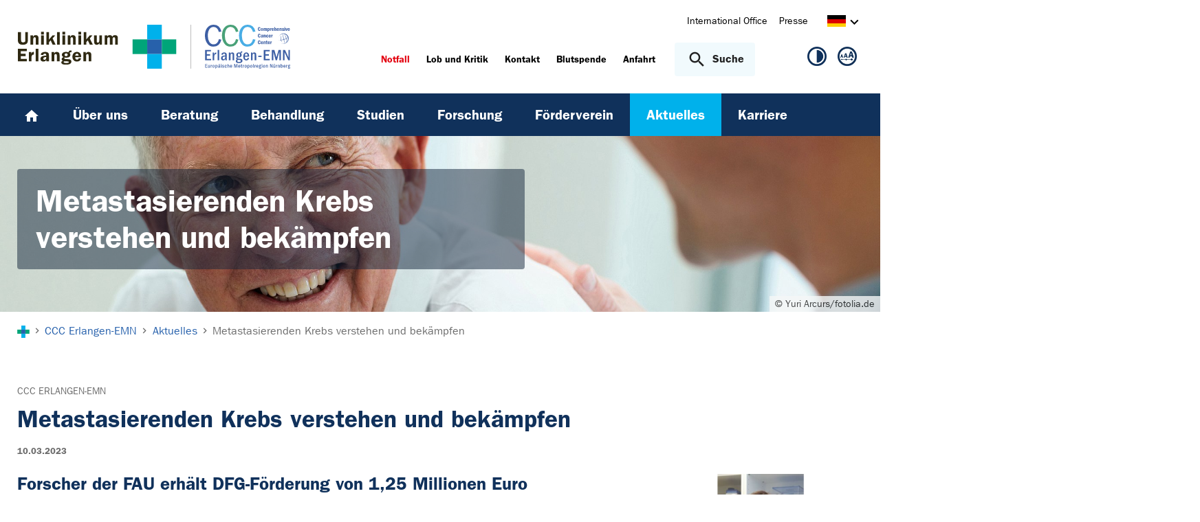

--- FILE ---
content_type: text/html; charset=utf-8
request_url: https://www.ccc.uk-erlangen.de/aktuelles/nachrichten/detail/metastasierenden-krebs-verstehen-und-bekaempfen/
body_size: 15494
content:
<!DOCTYPE html>
<html lang="de">
<head>

<meta charset="utf-8">
<!-- 
	This website is powered by TYPO3 - inspiring people to share!
	TYPO3 is a free open source Content Management Framework initially created by Kasper Skaarhoj and licensed under GNU/GPL.
	TYPO3 is copyright 1998-2026 of Kasper Skaarhoj. Extensions are copyright of their respective owners.
	Information and contribution at https://typo3.org/
-->



<title>Metastasierenden Krebs verstehen und bekämpfen - CCC | Uniklinikum Erlangen</title>
<meta http-equiv="x-ua-compatible" content="IE=edge">
<meta name="generator" content="TYPO3 CMS">
<meta name="viewport" content="width=device-width, initial-scale=1, minimum-scale=1">
<meta name="robots" content="index,follow">
<meta property="og:title" content="Metastasierenden Krebs verstehen und bekämpfen">
<meta property="og:type" content="article">
<meta property="og:url" content="https://www.ccc.uk-erlangen.de/aktuelles/nachrichten/detail/metastasierenden-krebs-verstehen-und-bekaempfen/">
<meta name="twitter:card" content="summary">
<meta name="apple-mobile-web-app-capable" content="no">
<meta name="google" content="notranslate">


<link rel="stylesheet" href="/_assets/d62557c271d06262fbb7ce0981266e2f/Css/auto-complete.1760980557.css" media="all" nonce="49Hk5WIEGNBzuNPgKPL2MSThY9E-IytZPQ-m7XVIbg6QARQIBghiog">
<link rel="stylesheet" href="/_assets/db5fd2ca3057ef07b5244af171451057/Css/ods_osm.1749415126.css" media="all" nonce="49Hk5WIEGNBzuNPgKPL2MSThY9E-IytZPQ-m7XVIbg6QARQIBghiog">
<link href="/_frontend/bundled/assets/main-DWneBp6m.1768380273.css" rel="stylesheet" >
<style nonce="49Hk5WIEGNBzuNPgKPL2MSThY9E-IytZPQ-m7XVIbg6QARQIBghiog">
        #frame-backgroundimage-4824 { background-image: url('/fileadmin/_processed_/a/7/csm_fallback_CCC_01_0f651b775c.jpg'); } @media (min-width: 768px) { #frame-backgroundimage-4824 { background-image: url('/fileadmin/_processed_/a/7/csm_fallback_CCC_01_e4dc800d0b.jpg'); } } @media (min-width: 1024px) { #frame-backgroundimage-4824 { background-image: url('/fileadmin/_processed_/a/7/csm_fallback_CCC_01_fc48c2832a.jpg'); } } @media (min-width: 1366px) { #frame-backgroundimage-4824 { background-image: url('/fileadmin/_processed_/a/7/csm_fallback_CCC_01_13a0fecba1.jpg'); } } @media (min-width: 1600px) { #frame-backgroundimage-4824 { background-image: url('/fileadmin/einrichtungen/ccc/bilder/headergrafiken/fallback_CCC_01.jpg'); } } 
    </style>





<link rel="canonical" href="https://www.ccc.uk-erlangen.de/aktuelles/nachrichten/detail/metastasierenden-krebs-verstehen-und-bekaempfen/"/>
</head>
<body id="p4824" class="page-4824 pagelevel-2 language-0 backendlayout-default layout-default">









<div id="top"></div><div class="body-bg"><a class="visually-hidden-focusable page-skip-link" href="#page-content" tabindex="1"><span>Zum Hauptinhalt springen</span></a><a class="visually-hidden-focusable page-skip-link" href="#page-footer" tabindex="1"><span>Skip to page footer</span></a><header id="page-header" class="page-header"><div class="container header-container"><div class="row justify-content-between"><div class="col header-logo"><a title="Zur Startseite des Universitätsklinikums Erlangen" tabindex="2" href="https://www.uk-erlangen.de/"><img loading="lazy" title="Logo des Universitätsklinikums Erlangen" alt="Logo des Universitätsklinikums Erlangen" src="/_assets/ad9c8a6411247399e1e0e3c280c7c58e/Images/Uniklinikum-Erlangen.svg" width="262" height="72" /></a><a href="/" title="Zur &#039;CCC Erlangen-EMN&#039; Startseite"><div class="additional-logo"><img loading="lazy" title="Logo CCC Erlangen-EMN" alt="Logo CCC Erlangen-EMN" src="/fileadmin/dateien/content_pool_dateien/logos/CCC-Logo.svg" width="141" height="72" /></div></a></div><div class="col header-interactions"><nav id="header-navigation" class="d-none d-md-block navbar-meta"><ul class="navbar__list"><li class="navbar__item flag  mb-2 mb-md-0"><a href="https://www.uk-erlangen.de/international-office/" class="navbar__link" title="International Office"><span>International Office</span></a></li><li class="navbar__item flag  mb-2 mb-md-0"><a href="https://www.uk-erlangen.de/presse/" class="navbar__link" title="Presse"><span>Presse</span></a></li></ul><div id="language-navigation" class="navbar-lang"><ul id="header-languagemenu-default" class="p-1 pe-md-4 m-0"><li class="active "><a href="#header-languagemenu-default" data-bs-toggle="collapse" title="Öffnet den Sprachumschalter, um eine andere Sprache zu wählen."><span class="lang-DE"></span><span class="icon icon-arrow_right d-none d-md-inline-block"></span></a></li><li class="text-muted collapse"></li><li class="text-muted collapse"></li><li class="text-muted collapse"></li></ul></div></nav><div class="header-info-accessibility"><nav id="info-navigation" class="navbar-info"><ul class="navbar__list"><li class="navbar__item flag"><a class="navbar-info__emergency text-danger" tabindex="3" href="/notfall/"><span>
                        Notfall
                    </span></a></li><li class="navbar__item flag "><a href="https://www.uk-erlangen.de/einrichtungen/klinikumsvorstand/qualitaetsmanagement/lob-und-kritik/" title="Lob und Kritik"><span>Lob und Kritik</span></a></li><li class="navbar__item flag "><a href="/kontakt/" title="Kontakt"><span>Kontakt</span></a></li><li class="navbar__item flag "><a href="https://www.transfusionsmedizin.uk-erlangen.de/blutspende/" title="Blutspende"><span>Blutspende</span></a></li><li class="navbar__item flag "><a href="/anfahrt/" title="Anfahrt"><span>Anfahrt</span></a></li></ul><button
            type="button"
            class="btn search-toggle-btn"
            data-bs-toggle="collapse"
            data-bs-target="#searchGlobal"
            aria-expanded="false"
            aria-controls="searchGlobal"
            aria-label="Suche öffnen"
    ><span class="icon icon-search me-lg-2"></span><span class="search-toggle-open" data-testid="search-toggle-open">Suche</span><span class="search-toggle-close" data-testid="search-toggle-close">schließen</span></button><div id="searchGlobal" class="container-full search-global collapse"><div class="search-container container-full ps-4 pe-4"><form
                    class="search-form container"
                    method="get"
                    name="form_kesearch_searchfield"
                    action="/suche/"
            ><label class="search-global__label d-block d-md-none" for="globalSearchInput">
                    Nach Thema, Fachgebiet, Name des Arztes suchen...
                </label><span class="icon icon-search"></span><input
                        id="globalSearchInput"
                        class="search-input"
                        data-testid="search-input"
                        type="text"
                        name="tx_kesearch_pi1[sword]"
                        placeholder="Nach Thema, Fachgebiet, Name des Arztes suchen..."
                /><button
                        type="submit"
                        class="btn btn-primary"
                        data-testid="search-submit-button"
                >
                    Suchen
                </button></form></div></div></nav><nav id="accessibility-navigation"
     class="navbar-accessibility"
     aria-label="Barrierefreiheits-Optionen"
><ul class="navbar__list navbar__list--accessibility"><li class="navbar__item navbar__item--leichte-sprache"></li><li class="navbar__item navbar__item--contrast"><et-state-toggle
                el="body"
                active-class="t-contrast"
                cookie="contrastMode"
                inactive-class="t-default"
            ><button class="navbar__link"
                        aria-label="Ansicht für hohen Kontrast"
                        title="Ansicht für hohen Kontrast"
                ><span class="icon icon--contrast"></span></button></et-state-toggle></li><li class="navbar__item navbar__item--font-size"><et-popover><button data-popover-target="trigger" class="navbar__link"
                        aria-label="Hinweise für die Anpassung der Schriftgröße zeigen"
                        title="Hinweise für die Anpassung der Schriftgröße zeigen"
                ><span class="icon icon--fontsize"></span></button><dialog data-popover-target="content"
                        class="popover-dialog"
                        aria-label="Hinweise für die Anpassung der Schriftgröße"
                ><form method="dialog"><button class="button close"
                                aria-label="Schließen"
                        ><svg xmlns="http://www.w3.org/2000/svg" width="28" height="28" fill="currentColor" class="bi bi-x-lg" viewBox="0 0 16 16"><path d="M2.146 2.854a.5.5 0 1 1 .708-.708L8 7.293l5.146-5.147a.5.5 0 0 1 .708.708L8.707 8l5.147 5.146a.5.5 0 0 1-.708.708L8 8.707l-5.146 5.147a.5.5 0 0 1-.708-.708L7.293 8z"/></svg></button></form><div class="popover-dialog__content"><h3>Schriftgröße anpassen</h3><p><b>Für Windows / Linux:</b><br>
                            Mit diesen Tastenkombinationen können Sie die Schriftgröße anpassen:<br></p><ul class="list-normal"><li>[Strg] - [+]: Schrift vergrößern</li><li>[Strg] - [-]: Schrift verkleinern</li><li>[Strg] - [0]: Schriftgröße zurücksetzen</li></ul><br><p><b>Für Mac:</b><br>
                            Mit diesen Tastenkombinationen können Sie die Schriftgröße anpassen:<br></p><ul class="list-normal"><li>[Cmd] - [+]: Schrift vergrößern</li><li>[Cmd] - [-]: Schrift verkleinern</li><li>[Cmd] - [0]: Schriftgröße zurücksetzen</li></ul></div><div data-popover-arrow></div></dialog></et-popover></li></ul></nav></div></div></div></div><div class="menu-main-container bg-blue-darkest"><div class="main-navigation-button-container frame-container frame-container-default d-md-none"><button
                        class="btn main-navigation-button p-4"
                        type="button"
                        data-bs-toggle="offcanvas"
                        data-bs-target="#main-navigation"
                        aria-controls="main-navigation"
                        aria-label="Menü öffnen"
                ><span class="burger-icon"></span></button></div><nav
                    id="main-navigation"
                    tabindex="-1"
                    class="navbar navbar-main frame-container frame-container-default offcanvas offcanvas-start"
            ><button type="button" class="btn-close btn-close-white text-reset navbar-main-mobile-close" data-bs-dismiss="offcanvas" aria-label="Menü schließen"></button><ul class="navbar__list"><li class="navbar__item"><a class="navbar__link" title="Home" href="/"><svg width="24" height="24" viewBox="0 0 24 24" fill="none" xmlns="http://www.w3.org/2000/svg"><path d="M10 20V14H14V20H19V12H22L12 3L2 12H5V20H10Z" fill="white"/></svg></a></li><li class="navbar__item"><a href="/ueber-uns/" class="navbar__link" id="nav-item-4864"  title="Über uns"><span>Über uns</span></a><ul id="navlist4864" class="navbar__list collapse "><li class="navbar__item"><a href="/ueber-uns/geschaeftsstelle/" class="navbar__link " title="Direktion"><span>Direktion</span></a></li><li class="navbar__item"><a href="/ueber-uns/vorstand/" class="navbar__link " title="Vorstand"><span>Vorstand</span></a></li><li class="navbar__item"><a href="/ueber-uns/erweiterter-vorstand/" class="navbar__link " title="Erweiterter Vorstand"><span>Erweiterter Vorstand</span></a></li><li class="navbar__item"><a href="/ueber-uns/onkologische-zentren/" class="navbar__link " title="Onkologische Zentren"><span>Onkologische Zentren</span></a></li><li class="navbar__item"><a href="/ueber-uns/interdisziplinaeres-tumortherapiecentrum/" class="navbar__link " title="Interdisziplinäres Tumortherapiecentrum"><span>Interdisziplinäres Tumortherapiecentrum</span></a></li><li class="navbar__item"><a href="/ueber-uns/stark-im-verbund/" class="navbar__link " title="Vernetzung der onkologischen Strukturen"><span>Vernetzung der onkologischen Strukturen</span></a></li><li class="navbar__item has-children"><a href="/ueber-uns/patientenbeteiligung-neu/" class="navbar__link " title="Patientenbeteiligung"><span>Patientenbeteiligung</span></a><ul id="navlist1032790" class="navbar__list collapse "><li class="navbar__item"><a href="/ueber-uns/patientenbeteiligung-neu/runder-tisch-und-patientenbeirat/" class="navbar__link " title="Runder Tisch und Patientenbeirat"><span>Runder Tisch und Patientenbeirat</span></a></li><li class="navbar__item"><a href="/ueber-uns/patientenbeteiligung-neu/bzkf-patienten-expertinnen-pool-pep/" class="navbar__link " title="BZKF-Patienten-Experten-Pool (PEP)"><span>BZKF-Patienten-Experten-Pool (PEP)</span></a></li></ul><button
        type="button"
        class="btn toggle"
        data-bs-toggle="collapse"
        data-bs-target="#navlist1032790"
        aria-expanded="false"
        aria-controls="navlist1032790"
    ></button></li><li class="navbar__item"><a href="/ueber-uns/klinisches-krebsregister/" class="navbar__link " title="Klinisches Krebsregister"><span>Klinisches Krebsregister</span></a></li><li class="navbar__item"><a href="/ueber-uns/zieleundaufgaben/" class="navbar__link " title="Ziele und Aufgaben"><span>Ziele und Aufgaben</span></a></li><li class="navbar__item has-children"><a href="/ueber-uns/virtuelle-rundgaenge-am-ccc-erlangen-emn/" class="navbar__link " title="Virtuelle Rundgänge"><span>Virtuelle Rundgänge</span></a><ul id="navlist1029786" class="navbar__list collapse "><li class="navbar__item"><a href="/ueber-uns/virtuelle-rundgaenge-am-ccc-erlangen-emn/virtuelle-rundgaenge-der-strahlenklinik/" class="navbar__link " title="Virtuelle Rundgänge der Strahlenklinik"><span>Virtuelle Rundgänge der Strahlenklinik</span></a></li></ul><button
        type="button"
        class="btn toggle"
        data-bs-toggle="collapse"
        data-bs-target="#navlist1029786"
        aria-expanded="false"
        aria-controls="navlist1029786"
    ></button></li><li class="navbar__item"><a href="/ueber-uns/qualitaetsmanagement/" class="navbar__link " title="Qualitätsmanagement"><span>Qualitätsmanagement</span></a></li><li class="navbar__item"><a href="/ueber-uns/onkologische-pflege/" class="navbar__link " title="Onkologische Pflege"><span>Onkologische Pflege</span></a></li><li class="navbar__item"><a href="/ueber-uns/spenden/" class="navbar__link " title="Spenden"><span>Spenden</span></a></li><li class="navbar__infobox js-mainnav-infobox"><div class="ratio ratio-2x1 overflow-hidden"><img class="w-100 h-auto" src="/fileadmin/einrichtungen/ccc/bilder/krebsberatung.jpg" width="2000" height="1054" alt="Krebsberatung am Universitätsklinikum Erlangen – Ansprechpersonen" /></div><div class="p-4 text-reset-headings"><h4>Krebsberatung und Zweitmeinung</h4><p class="block block-phone"><strong>Telefon:</strong><br> 0800 85 100 85</p><p class="block block-consultation"><strong>Beratungszeit</strong><br> Mo. - Fr. 8.00 - 12.00 Uhr</p><p><a href="https://www.ccc.uk-erlangen.de/krebsberatung/beratung-und-zweitmeinung/" target="_blank" class="link link-external">Mehr Informationen</a></p></div></li></ul><button
        type="button"
        class="btn toggle"
        data-bs-toggle="collapse"
        data-bs-target="#navlist4864"
        aria-expanded="false"
        aria-controls="navlist4864"
    ></button></li><li class="navbar__item"><a href="/beratung/" class="navbar__link" id="nav-item-9209"  title="Beratung"><span>Beratung</span></a><ul id="navlist9209" class="navbar__list collapse "><li class="navbar__item"><a href="/beratung/krebsinformation-und-zweitmeinung/" class="navbar__link " title="Krebsinformation und Zweitmeinung"><span>Krebsinformation und Zweitmeinung</span></a></li><li class="navbar__item"><a href="/beratung/krebsinformation-in-tuerkischer-sprache/" class="navbar__link " title="Krebsinformation in türkischer Sprache"><span>Krebsinformation in türkischer Sprache</span></a></li><li class="navbar__item"><a href="/beratung/cancer-survivor-coach/" class="navbar__link " title="Cancer Survivor Coach"><span>Cancer Survivor Coach</span></a></li><li class="navbar__item has-children"><a href="/beratung/orale-tumortherapie-ambora/" class="navbar__link " title="Orale Tumortherapie (AMBORA)"><span>Orale Tumortherapie (AMBORA)</span></a><ul id="navlist1022610" class="navbar__list collapse "><li class="navbar__item has-children"><a href="/beratung/orale-tumortherapie-ambora/patienten/" class="navbar__link " title="Patienten &amp; Besucher"><span>Patienten &amp; Besucher</span></a><ul id="navlist1024034" class="navbar__list collapse "><li class="navbar__item"><a href="/beratung/orale-tumortherapie-ambora/patienten/infomaterialien-fuer-patienten-old/" class="navbar__link " title="Infomaterialien für Patienten"><span>Infomaterialien für Patienten</span></a></li></ul><button
        type="button"
        class="btn toggle"
        data-bs-toggle="collapse"
        data-bs-target="#navlist1024034"
        aria-expanded="false"
        aria-controls="navlist1024034"
    ></button></li><li class="navbar__item has-children"><a href="/beratung/orale-tumortherapie-ambora/fachkreise/" class="navbar__link " title="Fachkreise"><span>Fachkreise</span></a><ul id="navlist1024035" class="navbar__list collapse "><li class="navbar__item"><a href="/beratung/orale-tumortherapie-ambora/fachkreise/infomaterialien-fuer-fachkreise/" class="navbar__link " title="Infomaterialien für Fachkreise"><span>Infomaterialien für Fachkreise</span></a></li></ul><button
        type="button"
        class="btn toggle"
        data-bs-toggle="collapse"
        data-bs-target="#navlist1024035"
        aria-expanded="false"
        aria-controls="navlist1024035"
    ></button></li><li class="navbar__item"><a href="/beratung/orale-tumortherapie-ambora/publikationen/" class="navbar__link " title="Publikationen"><span>Publikationen</span></a></li><li class="navbar__item"><a href="/beratung/orale-tumortherapie-ambora/auszeichnungenpreise/" class="navbar__link " title="Auszeichnungen/Preise"><span>Auszeichnungen/Preise</span></a></li></ul><button
        type="button"
        class="btn toggle"
        data-bs-toggle="collapse"
        data-bs-target="#navlist1022610"
        aria-expanded="false"
        aria-controls="navlist1022610"
    ></button></li><li class="navbar__item"><a href="/beratung/patientenlotsen/" class="navbar__link " title="Patientenlotsinnen"><span>Patientenlotsinnen</span></a></li><li class="navbar__item"><a href="/beratung/tumorboards/" class="navbar__link " title="Tumorboards"><span>Tumorboards</span></a></li><li class="navbar__item has-children"><a href="/beratung/ratgeber-und-mediathek/" class="navbar__link " title="Ratgeber und Mediathek"><span>Ratgeber und Mediathek</span></a><ul id="navlist21947" class="navbar__list collapse "><li class="navbar__item"><a href="/beratung/ratgeber-und-mediathek/podcast-krebsforschung-im-gespraech/" class="navbar__link " title="Podcast Krebsforschung im Gespräch"><span>Podcast Krebsforschung im Gespräch</span></a></li><li class="navbar__item"><a href="/beratung/ratgeber-und-mediathek/ccc-wera-onkokurs/" class="navbar__link " title="CCC WERA Onko-Kurs"><span>CCC WERA Onko-Kurs</span></a></li><li class="navbar__item"><a href="/beratung/ratgeber-und-mediathek/krebsfrueherkennung/" class="navbar__link " title="Krebsfrüherkennung"><span>Krebsfrüherkennung</span></a></li><li class="navbar__item"><a href="/beratung/ratgeber-und-mediathek/ratgeber-und-lexika/" class="navbar__link " title="Ratgeber und Lexika"><span>Ratgeber und Lexika</span></a></li><li class="navbar__item"><a href="/beratung/ratgeber-und-mediathek/mediathek/" class="navbar__link " title="Mediathek"><span>Mediathek</span></a></li></ul><button
        type="button"
        class="btn toggle"
        data-bs-toggle="collapse"
        data-bs-target="#navlist21947"
        aria-expanded="false"
        aria-controls="navlist21947"
    ></button></li><li class="navbar__item has-children"><a href="/beratung/ganzheitliche-therapien/" class="navbar__link " title="Ganzheitliche Therapien"><span>Ganzheitliche Therapien</span></a><ul id="navlist17130" class="navbar__list collapse "><li class="navbar__item"><a href="https://www.frauenklinik.uk-erlangen.de/patientinnen/sprechstunden/sprechstunde/sprechstunde-fuer-integrative-medizin-der-frauenklinik-1039/" class="navbar__link " title="Ambulanz für Integrative Medizin"><span>Ambulanz für Integrative Medizin</span></a></li><li class="navbar__item"><a href="https://www.medizin1.uk-erlangen.de/hector-center/" class="navbar__link " title="Hector-Center"><span>Hector-Center</span></a></li><li class="navbar__item"><a href="/beratung/ganzheitliche-therapien/ag-ernaehrung-sport-und-integrative-medizin-bei-krebs/" class="navbar__link " title="AG Ernährung, Sport und Integrative Medizin bei Krebs"><span>AG Ernährung, Sport und Integrative Medizin bei Krebs</span></a></li></ul><button
        type="button"
        class="btn toggle"
        data-bs-toggle="collapse"
        data-bs-target="#navlist17130"
        aria-expanded="false"
        aria-controls="navlist17130"
    ></button></li><li class="navbar__item"><a href="/beratung/selbsthilfeangebote/" class="navbar__link " title="Selbsthilfeangebote"><span>Selbsthilfeangebote</span></a></li><li class="navbar__item"><a href="/beratung/weitere-unterstuetzende-angebote/" class="navbar__link " title="Weitere unterstützende Angebote"><span>Weitere unterstützende Angebote</span></a></li><li class="navbar__infobox js-mainnav-infobox"><div class="ratio ratio-2x1 overflow-hidden"><img class="w-100 h-auto" src="/fileadmin/einrichtungen/ccc/bilder/krebsberatung.jpg" width="2000" height="1054" alt="Krebsberatung am Universitätsklinikum Erlangen – Ansprechpersonen" /></div><div class="p-4 text-reset-headings"><h4>Krebsberatung und Zweitmeinung</h4><p class="block block-phone"><strong>Telefon:</strong><br> 0800 85 100 85</p><p class="block block-consultation"><strong>Beratungszeit</strong><br> Mo. - Fr. 8.00 - 12.00 Uhr</p><p><a href="https://www.ccc.uk-erlangen.de/krebsberatung/beratung-und-zweitmeinung/" target="_blank" class="link link-external">Mehr Informationen</a></p></div></li></ul><button
        type="button"
        class="btn toggle"
        data-bs-toggle="collapse"
        data-bs-target="#navlist9209"
        aria-expanded="false"
        aria-controls="navlist9209"
    ></button></li><li class="navbar__item"><a href="/behandlung/" class="navbar__link" id="nav-item-1029051"  title="Behandlung"><span>Behandlung</span></a></li><li class="navbar__item"><a href="/klinische-studien/" class="navbar__link" id="nav-item-1029050"  title="Studien"><span>Studien</span></a></li><li class="navbar__item"><a href="/forschung/" class="navbar__link" id="nav-item-4861"  title="Forschung"><span>Forschung</span></a><ul id="navlist4861" class="navbar__list collapse "><li class="navbar__item"><a href="/forschung/forschungsinfrastruktur/" class="navbar__link " title="Forschungsinfrastruktur"><span>Forschungsinfrastruktur</span></a></li><li class="navbar__item"><a href="/forschung/forschungsfoerderung/" class="navbar__link " title="Forschungsförderung"><span>Forschungsförderung</span></a></li><li class="navbar__item"><a href="/forschung/publikationen/" class="navbar__link " title="Publikationen &amp; Ausschreibungen"><span>Publikationen &amp; Ausschreibungen</span></a></li><li class="navbar__item"><a href="/forschung/onkologische-forschungsgruppen/" class="navbar__link " title="Onkologische Forschungsgruppen"><span>Onkologische Forschungsgruppen</span></a></li></ul><button
        type="button"
        class="btn toggle"
        data-bs-toggle="collapse"
        data-bs-target="#navlist4861"
        aria-expanded="false"
        aria-controls="navlist4861"
    ></button></li><li class="navbar__item"><a href="/foerderverein/" class="navbar__link" id="nav-item-1034444"  title="Förderverein"><span>Förderverein</span></a></li><li class="navbar__item active"><a href="/aktuelles/" class="navbar__link" id="nav-item-4820"  title="Aktuelles"><span>Aktuelles</span></a><ul id="navlist4820" class="navbar__list collapse  show"><li class="navbar__item"><a href="/aktuelles/wir-bewegen-bayern/" class="navbar__link " title="Wir Bewegen Bayern"><span>Wir Bewegen Bayern</span></a></li><li class="navbar__item"><a href="/aktuelles/nachrichtenarchiv/" class="navbar__link " title="Nachrichtenarchiv"><span>Nachrichtenarchiv</span></a></li><li class="navbar__item"><a href="/erlangen/veranstaltungen/" class="navbar__link " title="Veranstaltungen"><span>Veranstaltungen</span></a></li><li class="navbar__item"><a href="/aktuelles/ausschreibungen/" class="navbar__link " title="Ausschreibungen"><span>Ausschreibungen</span></a></li><li class="navbar__item"><a href="/aktuelles/newsletter/" class="navbar__link " title="Newsletter"><span>Newsletter</span></a></li><li class="navbar__item"><a href="/aktuelles/informationsbroschuere/" class="navbar__link " title="Informationsbroschüre"><span>Informationsbroschüre</span></a></li></ul><button
        type="button"
        class="btn toggle"
        data-bs-toggle="collapse"
        data-bs-target="#navlist4820"
        aria-expanded="true"
        aria-controls="navlist4820"
    ></button></li><li class="navbar__item"><a href="/karriere/" class="navbar__link" id="nav-item-1030568"  title="Karriere"><span>Karriere</span></a></li></ul><div class="d-md-none navbar-meta pt-3 pr-3 pl-3 container"><ul class="navbar__list"><li class="navbar__item flag  mb-2 mb-md-0"><a href="https://www.uk-erlangen.de/international-office/" class="navbar__link" title="International Office"><span>International Office</span></a></li><li class="navbar__item flag  mb-2 mb-md-0"><a href="https://www.uk-erlangen.de/presse/" class="navbar__link" title="Presse"><span>Presse</span></a></li></ul><div id="language-navigation-mobile" class="navbar-lang mb-2"><ul id="header-languagemenu-mobile" class="p-1 pe-md-4 m-0"><li class="active "><a href="#header-languagemenu-mobile" data-bs-toggle="collapse" title="Öffnet den Sprachumschalter, um eine andere Sprache zu wählen."><span class="lang-DE"></span><span class="icon icon-arrow_right d-none d-md-inline-block"></span></a></li><li class="text-muted collapse"></li><li class="text-muted collapse"></li><li class="text-muted collapse"></li></ul></div></div><div class="d-md-none navbar-info p-3 pt-0"><ul class="navbar__list"><li class="navbar__item flag"><a class="navbar-info__emergency text-danger" tabindex="3" href="/notfall/"><span>
                        Notfall
                    </span></a></li><li class="navbar__item flag "><a href="https://www.uk-erlangen.de/einrichtungen/klinikumsvorstand/qualitaetsmanagement/lob-und-kritik/" title="Lob und Kritik"><span>Lob und Kritik</span></a></li><li class="navbar__item flag "><a href="/kontakt/" title="Kontakt"><span>Kontakt</span></a></li><li class="navbar__item flag "><a href="https://www.transfusionsmedizin.uk-erlangen.de/blutspende/" title="Blutspende"><span>Blutspende</span></a></li><li class="navbar__item flag "><a href="/anfahrt/" title="Anfahrt"><span>Anfahrt</span></a></li></ul></div></nav></div></header><div class="frame-container frame-container-large frame-type-intro-bg"><div class="ratio ratio-5x1"><div class="frame-has-backgroundimage"><div class="frame-backgroundimage-container"><div id="frame-backgroundimage-4824" class="frame-backgroundimage"><div class="copyright">© Yuri Arcurs/fotolia.de</div></div></div></div></div><div class="frame-type-intro"><div class="frame-container frame-container-default"><div class="frame-inner"><header class="frame-header"><h1 class="element-header mb-2"><span>Metastasierenden Krebs verstehen und bekämpfen</span></h1></header></div></div></div></div><nav class="breadcrumb-section" aria-label="Brotkrümelnavigation"><div class="container"><p class="sr-only" id="breadcrumb">Sie sind hier:</p><ol class="breadcrumb"><li class="breadcrumb-item"><a class="breadcrumb-link" href="https://www.uk-erlangen.de/" title="Zur Startseite des Universitätsklinikums Erlangen"><svg height="37" xmlns="http://www.w3.org/2000/svg" viewBox="0,0,63,64"><g><path d="M20.937+21.0438L0+21.0438L0+42.3789L20.937+42.3789L20.937+21.0438Z" opacity="1" fill="#00a579"/><path d="M62.813+21.0438L41.876+21.0438L41.876+42.3789L62.813+42.3789L62.813+21.0438Z" opacity="1" fill="#00a579"/><path d="M41.876+21.0438L20.938+21.0438L20.938+42.3789L41.876+42.3789L41.876+21.0438Z" opacity="1" fill="#2761ab"/><path d="M41.876+42.3788L20.938+42.3788L20.938+63.7138L41.876+63.7138L41.876+42.3788Z" opacity="1" fill="#00B1EB"/><path d="M41.876-0.29126L20.938-0.29126L20.938+21.0451L41.876+21.0451L41.876-0.29126Z" opacity="1" fill="#00B1EB"/></g></svg></a></li><li class="breadcrumb-item icon-arrow_right"><a class="breadcrumb-link" href="/" title="CCC Erlangen-EMN"><span class="breadcrumb-text">CCC Erlangen-EMN</span></a></li><li class="breadcrumb-item icon-arrow_right "><a class="breadcrumb-link" href="/aktuelles/" title="Aktuelles"><span class="breadcrumb-text">Aktuelles</span></a></li><li class="breadcrumb-item icon-arrow_right active" aria-current="page"><span class="breadcrumb-text">Metastasierenden Krebs verstehen und bekämpfen</span></li></ol></div></nav><main id="page-content" class="bp-page-content main-section"><!--TYPO3SEARCH_begin--><div class="section section-before-content"></div><div class="section section-default"><div id="c6362" class=" frame frame-default frame-type-news_newsdetail frame-layout-default frame-size-default frame-height-default frame-background-none frame-space-before-none frame-space-after-none frame-no-backgroundimage"><div class="frame-group-container"><div class="frame-group-inner"><div class="frame-container frame-container-default"><div class="frame-inner"><div class="news news-single"><div class="article" itemscope="itemscope" itemtype="http://schema.org/Article"><div class="news-detail"><div class="row"><div class="col-12 mb-3"><div class="category-flag-wrapper"><div class="category-flag"><a target="_blank" href="/">CCC Erlangen-EMN</a></div></div><h2 class="mb-3" itemprop="headline">Metastasierenden Krebs verstehen und bekämpfen</h2><div class="extra"><!-- date --><time itemprop="datePublished" datetime="2023-03-10">
		10.03.2023
	</time></div></div><div class="col-12 col-lg-9"><h3 class="mb-3">Forscher der FAU erhält DFG-Förderung von 1,25 Millionen Euro</h3><div class="text-reset-headings mb-4 mb-lg-5"><!-- main text --><div itemprop="articleBody"><p>„Ein Wundermittel gegen Krebs wird es nicht geben“, sagt Thomas Brabletz. „Krebs muss aus verschiedenen Blickwinkeln bekämpft werden, deshalb wird die erfolgreiche Behandlungsstrategie eine intelligente, oft individualisierte Kombination von Medikamenten sein, die auf verschiedene Schwachstellen zielen.” Der Krebsforscher sucht nach solchen Schwachstellen und konzentriert sich dabei auf einen unerbittlichen Gegner: metastasierenden Krebs, der auch heute noch – trotz großer Fortschritte in den vergangenen Jahren – fast immer zum Tode führt. Außerdem geht er der Frage nach, warum einige Krebsarten eine Resistenz gegen Therapien entwickeln und nach anfänglichen Heilungserfolgen zu Rückfällen führen.</p><p>Thomas Brabletz ist Inhaber des Lehrstuhls für Experimentelle Medizin I mit dem Schwerpunkt Pathogeneseforschung und Prodekan für Forschung an der Medizinischen Fakultät. Seit seinem Studium interessiert er sich für die biologischen Mechanismen der Krebsentstehung, er hat sich der molekularen Pathologie verschrieben und 1998 zu diesem Thema an der FAU habilitiert. 2007 folgte er einem Ruf als Professor für Molekulare Onkologie an die Universität Freiburg, 2014 kehrte er nach Erlangen zurück. Brabletz, der auch approbierter Arzt ist, zählt zu den führenden Krebsforschern weltweit, er hat 180 peer-reviewte Publikationen veröffentlicht und präsentierte seine Forschungsarbeit über 270-mal als Redner auf internationalen Tagungen und Kongressen.</p><h3>Wandernde Krebs-Stammzellen</h3><p>Vor etwa 20 Jahren hat Brabletz als erster Forscher wandernde Krebs-Stammzellen als Ursache von Metastasen und Therapieresistenzen beschrieben. „Bis dahin galt die irreversible Anhäufung von Mutationen als maßgeblicher Treiber der Metastasierung“, erklärt er. Normale Stammzellen spielen vor allem für die Embryonalentwicklung und Gewebehomöostase eine entscheidende Rolle: Sie sorgen dafür, dass sich aus einem ursprünglich kleinen Zellhaufen die verschiedensten Gewebearten und Organe bilden. Wichtig dabei ist, dass sich epitheliale Zellen in sogenannte mesenchymale Zellen verwandeln können. Solche Mesenchymzellen wandern dann an vorbestimmte Orte und entwickeln sich dort zu Gewebekomplexen. Sie sind sogar in der Lage, sich wieder in Epithelzellen zurückzuverwandeln und kompakte Organe wie die Leber zu formen oder Schichten zu bilden, mit denen andere Organe, etwa der Darm oder die Lunge, ausgekleidet sind.</p><p>Diese Fähigkeit der Transformation von einem Zelltyp in einen anderen – ein Vorgang, der auch mehrfach ablaufen kann – bezeichnet die Wissenschaft als Zell-Plastizität. „Nach der embryonalen Phase kommt dieser Prozess fast vollständig zum Erliegen“, erklärt Brabletz. „Unglücklicherweise kann er in Tumoren reaktiviert werden, und dann können aus einer Geschwulst heraus einzelne Zellen auf Wanderschaft gehen und nach Rückverwandlung in epitheliale Tumorzellen in fernen Organen Metastasen bilden.“ Entscheidend dabei ist jedoch nicht nur die Wandlungsfähigkeit der Zellen, sondern auch der Auslöser, denn es bedarf eines bestimmten Impulses. Schon 2017 hat die Forschungsgruppe um Thomas Brabletz nachgewiesen, dass aggressive Tumorarten wie Bauchspeicheldrüsen- oder Brustkrebs einen Schlüsselfaktor für das embryonale Plastizitäts-Programm aktivieren – das Protein ZEB1. „Pankreaskrebs bildet sehr schnell Metastasen, bleibt aber selbst meist lange unentdeckt“, sagt Brabletz. „Das macht ihn zu einer der tückischsten und tödlichsten Krebserkrankungen.“</p><h3>Gezielter Zelltod durch Ferroptose</h3><p>Ein Schwerpunkt der Forschung im Rahmen der Koselleck-Förderung bildet deshalb die Untersuchung solcher Auslöser und molekularen Signalwege. Brabletz: „Wenn es uns gelänge, ZEB1 oder ähnliche noch unbekannte Faktoren zu kontrollieren, dann könnten wir zwar nicht das primäre Tumorwachstum verhindern, wohl aber die Bildung von Metastasen. Die Überlebensrate von Tumorpatientinnen und -patienten würde sich dadurch erheblich verbessern.“ Weil sich jedoch schwer vorhersagen lässt, wie erfolgreich diese Strategie sein wird, konzentriert Brabletz sich auch auf nachgeschaltete Prozesse der ZEB1-Aktivierung – zum Beispiel darauf, bereits entstandene mobile Krebszellen mit mesenchymalen Eigenschaften unschädlich zu machen. „Ein entscheidender Ansatz ist die Erkenntnis, dass Epithel- und Mesenchymzellen einen unterschiedlichen Fettsäurestoffwechsel haben“, erklärt der Forscher. „Das hat zur Folge, dass epitheliale Tumorzellen gut auf Chemo- und Immuntherapien ansprechen, während mesenchymale Krebszellen weitgehend resistent gegen diese etablierten Behandlungen sind. Umgekehrt gibt es aber auch Prozesse, die den mesenchymalen Zellen schwer zusetzen und den Epithelzellen nicht.“</p><p>Eine solcher Prozess ist die sogenannte Ferroptose, ein programmierter Zelltod, mit dem der Körper sich gegen fehlentwickelte Zellen wehrt. Wie der Name verrät, spielt zelluläres Eisen dabei eine wichtige Rolle – in Verbindung mit Fettmolekülen. „Um die Ferroptose auslösen zu können, muss eine große Menge ungesättigter Fettsäuren in der Zellmembran eingelagert sein“, erklärt Brabletz. „Interessanterweise ist das bei mesenchymalen Zelltypen der Fall, während Epithelzellen davon kaum betroffen sind.“ Das Team um Thomas Brabletz will in den kommenden Jahren die grundlegenden Mechanismen der Ferroptose weiter erforschen und nach Möglichkeiten suchen, sie gezielt zur Abtötung mesenchymaler Tumorzellen einzusetzen. Dabei sollen beispielsweise auch neueste Technologien wie CRISPR/Cas zum Einsatz kommen. Brabletz: „Wir wollen alles über Krebszellen wissen, über ihre Molekularstruktur, ihre genetischen Informationen, ihre Signalwege. Nur dann haben wir die Chance, maßgeschneiderte Therapien gegen jede Form von Krebs zu entwickeln.“</p><h3>Über die Reinhart-Koselleck-Förderung der DFG</h3><p>Reinhart Koselleck-Projekte stehen für mehr Freiraum für besonders innovative und im positiven Sinne risikobehaftete Forschung. Durch besondere wissenschaftliche Leistung ausgewiesene Wissenschaftlerinnen und Wissenschaftlern will die DFG so die Möglichkeit eröffnen, solche Projekte durchführen zu können. Gefördert werden die Vorhaben über fünf Jahre mit bis zu 1,25 Millionen Euro.</p><h3>Weitere Informationen:</h3><p>Prof. Dr. Thomas Brabletz<br> Lehrstuhl für Experimentelle Medizin I mit dem Schwerpunkt Pathogeneseforschung<br> Tel.: 09131/85-29104<br><a href="#" data-mailto-token="kygjrm8rfmkyq,zpyzjcrxYdys,bc" data-mailto-vector="-2" class="link link-mail">thomas.brabletz(at)fau.de</a></p></div></div></div><div class="col-12 col-lg-3 subcontent-wrap"><div class="gallery-row"><div class="gallery-item gallery-item-size-1"><div class=""><div class="image-wrap image-wrap-lightbox"><figure class="image"><div class="position-relative"><a href="https://www.ccc.uk-erlangen.de/fileadmin/_processed_/2/9/csm_brabletz_c8235e8bd6.png"
                               data-pswp-width="1200"
                               data-pswp-height="661"
                               target="_blank"
                               class="lightbox"
                               title=""
                            ><picture class=""><source data-variant="default" data-maxwidth="365" media="(min-width: 1200px)" srcset="/fileadmin/_processed_/2/9/csm_brabletz_ee958a158c.png 1x"><source data-variant="large" data-maxwidth="660" media="(min-width: 992px)" srcset="/fileadmin/_processed_/2/9/csm_brabletz_db5a571355.png 1x"><source data-variant="small" data-maxwidth="516" media="(min-width: 576px)" srcset="/fileadmin/_processed_/2/9/csm_brabletz_5b657aff3b.png 1x"><img class="img-fluid" loading="lazy" src="/fileadmin/_processed_/2/9/csm_brabletz_7cb172eea8.png" width="365" height="202" title="" alt=""></picture></a><div class="copyright">© privat</div></div></figure></div></div></div></div></div></div><div class="section-bottom-links news-links"><a class="btn btn-primary" href="/aktuelles/">
                    Zu den Pressemitteilungen
                </a></div></div></div></div></div></div></div></div></div></div><div class="section section-before-footer"><!-- Shortcut c80175 --><div id="c80174" class=" frame frame-default frame-type-text frame-layout-default frame-size-default frame-height-default frame-background-none frame-space-before-none frame-space-after-none frame-no-backgroundimage"><div class="frame-group-container"><div class="frame-group-inner"><div class="frame-container frame-container-default"><div class="frame-inner"><p><i>Die Versorgung von Krebspatient/-innen am Uniklinikum Erlangen erfolgt in zertifizierten bzw. begutachteten Strukturen der Deutschen Krebsgesellschaft (DKG), der Deutschen Krebshilfe (DKH) bzw. dem Bundesministerium für Bildung und Forschung (BMBF).</i></p><p><i>Im </i><a href="https://www.onkologisches-zentrum.uk-erlangen.de/" target="_blank" class="link link-internal"><i>Onkologischen Zentrum (ONZ)</i></a><i> sind die Strukturen für die klinische Versorgung zusammengefasst, im Comprehensive Cancer Center Erlangen-Europäische Metropolregion Nürnberg (</i><a href="/" class="link link-internal"><i>CCC ER-EMN</i></a><i>; </i><a href="http://www.ccc-wera.de" target="_blank" class="link link-external" rel="noreferrer"><i>CCC WERA)</i></a><i> und im </i><a href="https://nct.dkfz.de/index.html" target="_blank" class="link link-external" rel="noreferrer"><i>Nationalen Centrum für Tumorerkrankungen</i></a><i> (NCT) die Strukturen für translationale Krebsforschung und klinische Studien.</i></p><p>&nbsp;</p></div></div></div></div></div><!-- Shortcut c80167 --><div id="c80165" class=" frame frame-default frame-type-custom_logoslider frame-layout-default frame-size-default frame-height-default frame-background-none frame-space-before-none frame-space-after-none frame-no-backgroundimage"><div class="frame-group-container"><div class="frame-group-inner"><div class="frame-container frame-container-default"><div class="frame-inner"><div class="logoslider-wrapper logoslider-wrapper-"><div class="swiper-container logoslider "><div class="swiper-wrapper"><div class="swiper-slide"><a href="https://www.med.fau.de" target="_blank" rel="noreferrer" title="FAU - Friedrich Alexander Universität - Medizinische Fakultät Erlangen-Nürnberg"><picture class=""><source data-variant="default" data-maxwidth="1280" media="(min-width: 1400px)" srcset="/fileadmin/dateien/content_pool_dateien/logos/FAU-MedFak-Logo.png 1x"><source data-variant="xlarge" data-maxwidth="1100" media="(min-width: 1200px)" srcset="/fileadmin/dateien/content_pool_dateien/logos/FAU-MedFak-Logo.png 1x"><source data-variant="large" data-maxwidth="920" media="(min-width: 992px)" srcset="/fileadmin/dateien/content_pool_dateien/logos/FAU-MedFak-Logo.png 1x"><source data-variant="medium" data-maxwidth="680" media="(min-width: 768px)" srcset="/fileadmin/dateien/content_pool_dateien/logos/FAU-MedFak-Logo.png 1x"><source data-variant="small" data-maxwidth="500" media="(min-width: 576px)" srcset="/fileadmin/dateien/content_pool_dateien/logos/FAU-MedFak-Logo.png 1x"><source data-variant="extrasmall" data-maxwidth="374"  srcset="/fileadmin/dateien/content_pool_dateien/logos/FAU-MedFak-Logo.png 1x"><img class="img-fluid" loading="lazy" src="/fileadmin/_processed_/5/5/csm_FAU-MedFak-Logo_f00be02e99.png" width="1280" height="640" title="FAU - Friedrich Alexander Universität - Medizinische Fakultät Erlangen-Nürnberg" alt="Öffnet Webseite der FAU - Friedrich Alexander Universität - Medizinische Fakultät Erlangen-Nürnberg"></picture></a></div><div class="swiper-slide"><a href="https://www.uk-erlangen.de/patienten/onkologie/" target="_blank" title="NW-FAZ-stern-FOCUS-Siegel"><picture class=""><source data-variant="default" data-maxwidth="1280" media="(min-width: 1400px)" srcset="/fileadmin/dateien/content_pool_dateien/logos/NW-FAZ-STERN-FOCUS-Siegel.png 1x"><source data-variant="xlarge" data-maxwidth="1100" media="(min-width: 1200px)" srcset="/fileadmin/dateien/content_pool_dateien/logos/NW-FAZ-STERN-FOCUS-Siegel.png 1x"><source data-variant="large" data-maxwidth="920" media="(min-width: 992px)" srcset="/fileadmin/dateien/content_pool_dateien/logos/NW-FAZ-STERN-FOCUS-Siegel.png 1x"><source data-variant="medium" data-maxwidth="680" media="(min-width: 768px)" srcset="/fileadmin/dateien/content_pool_dateien/logos/NW-FAZ-STERN-FOCUS-Siegel.png 1x"><source data-variant="small" data-maxwidth="500" media="(min-width: 576px)" srcset="/fileadmin/dateien/content_pool_dateien/logos/NW-FAZ-STERN-FOCUS-Siegel.png 1x"><source data-variant="extrasmall" data-maxwidth="374"  srcset="/fileadmin/_processed_/b/d/csm_NW-FAZ-STERN-FOCUS-Siegel_022290a78f.png 1x"><img class="img-fluid" loading="lazy" src="/fileadmin/_processed_/b/d/csm_NW-FAZ-STERN-FOCUS-Siegel_4cf944e521.png" width="1280" height="423" title="NW-FAZ-stern-FOCUS-Siegel" alt="Siegellogos von NW,FAZ,stern,FOCUS"></picture></a></div><div class="swiper-slide"><a href="/fileadmin/dateien/zertifikate/TUEV_ISO9001/Kinderherzchirurgie.pdf" target="_blank" title="TÜV SÜD ISO 9001"><picture class=""><source data-variant="default" data-maxwidth="1280" media="(min-width: 1400px)" srcset="/fileadmin/dateien/content_pool_dateien/logos/tuev_iso_9001.jpg 1x"><source data-variant="xlarge" data-maxwidth="1100" media="(min-width: 1200px)" srcset="/fileadmin/dateien/content_pool_dateien/logos/tuev_iso_9001.jpg 1x"><source data-variant="large" data-maxwidth="920" media="(min-width: 992px)" srcset="/fileadmin/dateien/content_pool_dateien/logos/tuev_iso_9001.jpg 1x"><source data-variant="medium" data-maxwidth="680" media="(min-width: 768px)" srcset="/fileadmin/_processed_/1/5/csm_tuev_iso_9001_6b20df081a.jpg 1x"><source data-variant="small" data-maxwidth="500" media="(min-width: 576px)" srcset="/fileadmin/_processed_/1/5/csm_tuev_iso_9001_5a0af97dc5.jpg 1x"><source data-variant="extrasmall" data-maxwidth="374"  srcset="/fileadmin/_processed_/1/5/csm_tuev_iso_9001_c0870c5168.jpg 1x"><img class="img-fluid" loading="lazy" src="/fileadmin/_processed_/1/5/csm_tuev_iso_9001_c8b6de88c6.jpg" width="1280" height="574" title="TÜV SÜD ISO 9001" alt="Öffnet PDF Zertifikat TÜV SÜD ISO 9001"></picture></a></div><div class="swiper-slide"><a href="https://bzkf.de/" target="_blank" rel="noreferrer" title="BZKF"><picture class=""><source data-variant="default" data-maxwidth="1280" media="(min-width: 1400px)" srcset="/fileadmin/dateien/content_pool_dateien/logos/bzkf-logo-2020.jpg 1x"><source data-variant="xlarge" data-maxwidth="1100" media="(min-width: 1200px)" srcset="/fileadmin/dateien/content_pool_dateien/logos/bzkf-logo-2020.jpg 1x"><source data-variant="large" data-maxwidth="920" media="(min-width: 992px)" srcset="/fileadmin/dateien/content_pool_dateien/logos/bzkf-logo-2020.jpg 1x"><source data-variant="medium" data-maxwidth="680" media="(min-width: 768px)" srcset="/fileadmin/dateien/content_pool_dateien/logos/bzkf-logo-2020.jpg 1x"><source data-variant="small" data-maxwidth="500" media="(min-width: 576px)" srcset="/fileadmin/_processed_/a/5/csm_bzkf-logo-2020_d2c1aa8090.jpg 1x"><source data-variant="extrasmall" data-maxwidth="374"  srcset="/fileadmin/_processed_/a/5/csm_bzkf-logo-2020_9e27d8286a.jpg 1x"><img class="img-fluid" loading="lazy" src="/fileadmin/_processed_/a/5/csm_bzkf-logo-2020_9eafec0573.jpg" width="1280" height="500" title="BZKF" alt="Öffnet Webseite des BZKF"></picture></a></div><div class="swiper-slide"><a href="https://www.klinikum-amberg.de/" target="_blank" rel="noreferrer"><picture class=""><source data-variant="default" data-maxwidth="1280" media="(min-width: 1400px)" srcset="/fileadmin/einrichtungen/ccc/bilder/logos/Logo-Klinikum-Amberg.jpg 1x"><source data-variant="xlarge" data-maxwidth="1100" media="(min-width: 1200px)" srcset="/fileadmin/einrichtungen/ccc/bilder/logos/Logo-Klinikum-Amberg.jpg 1x"><source data-variant="large" data-maxwidth="920" media="(min-width: 992px)" srcset="/fileadmin/einrichtungen/ccc/bilder/logos/Logo-Klinikum-Amberg.jpg 1x"><source data-variant="medium" data-maxwidth="680" media="(min-width: 768px)" srcset="/fileadmin/einrichtungen/ccc/bilder/logos/Logo-Klinikum-Amberg.jpg 1x"><source data-variant="small" data-maxwidth="500" media="(min-width: 576px)" srcset="/fileadmin/einrichtungen/ccc/bilder/logos/Logo-Klinikum-Amberg.jpg 1x"><source data-variant="extrasmall" data-maxwidth="374"  srcset="/fileadmin/einrichtungen/ccc/bilder/logos/Logo-Klinikum-Amberg.jpg 1x"><img class="img-fluid" loading="lazy" src="/fileadmin/_processed_/5/a/csm_Logo-Klinikum-Amberg_11e5e4a0a9.jpg" width="1280" height="543" title="" alt=""></picture></a></div><div class="swiper-slide"><a href="https://www.sozialstiftung-bamberg.de/" target="_blank" rel="noreferrer"><picture class=""><source data-variant="default" data-maxwidth="1280" media="(min-width: 1400px)" srcset="/fileadmin/einrichtungen/ccc/bilder/logos/Logo-Klinikum-Bamberg.png 1x"><source data-variant="xlarge" data-maxwidth="1100" media="(min-width: 1200px)" srcset="/fileadmin/einrichtungen/ccc/bilder/logos/Logo-Klinikum-Bamberg.png 1x"><source data-variant="large" data-maxwidth="920" media="(min-width: 992px)" srcset="/fileadmin/einrichtungen/ccc/bilder/logos/Logo-Klinikum-Bamberg.png 1x"><source data-variant="medium" data-maxwidth="680" media="(min-width: 768px)" srcset="/fileadmin/einrichtungen/ccc/bilder/logos/Logo-Klinikum-Bamberg.png 1x"><source data-variant="small" data-maxwidth="500" media="(min-width: 576px)" srcset="/fileadmin/einrichtungen/ccc/bilder/logos/Logo-Klinikum-Bamberg.png 1x"><source data-variant="extrasmall" data-maxwidth="374"  srcset="/fileadmin/einrichtungen/ccc/bilder/logos/Logo-Klinikum-Bamberg.png 1x"><img class="img-fluid" loading="lazy" src="/fileadmin/_processed_/b/c/csm_Logo-Klinikum-Bamberg_aae1ac70e9.png" width="1280" height="240" title="" alt=""></picture></a></div><div class="swiper-slide"><a href="https://klinikum-bayreuth.de/" target="_blank" rel="noreferrer"><picture class=""><source data-variant="default" data-maxwidth="1280" media="(min-width: 1400px)" srcset="/fileadmin/_processed_/3/6/csm_logo_ergaenzung_medizincampus_oberfranken_CMYK_OK_099e210c83.jpg 1x"><source data-variant="xlarge" data-maxwidth="1100" media="(min-width: 1200px)" srcset="/fileadmin/_processed_/3/6/csm_logo_ergaenzung_medizincampus_oberfranken_CMYK_OK_ae61681d36.jpg 1x"><source data-variant="large" data-maxwidth="920" media="(min-width: 992px)" srcset="/fileadmin/_processed_/3/6/csm_logo_ergaenzung_medizincampus_oberfranken_CMYK_OK_f20fbab953.jpg 1x"><source data-variant="medium" data-maxwidth="680" media="(min-width: 768px)" srcset="/fileadmin/_processed_/3/6/csm_logo_ergaenzung_medizincampus_oberfranken_CMYK_OK_ff6ef76a70.jpg 1x"><source data-variant="small" data-maxwidth="500" media="(min-width: 576px)" srcset="/fileadmin/_processed_/3/6/csm_logo_ergaenzung_medizincampus_oberfranken_CMYK_OK_fe926f9c3b.jpg 1x"><source data-variant="extrasmall" data-maxwidth="374"  srcset="/fileadmin/_processed_/3/6/csm_logo_ergaenzung_medizincampus_oberfranken_CMYK_OK_cb4221ccde.jpg 1x"><img class="img-fluid" loading="lazy" src="/fileadmin/_processed_/3/6/csm_logo_ergaenzung_medizincampus_oberfranken_CMYK_OK_3a7abb5185.jpg" width="1280" height="637" title="" alt=""></picture></a></div><div class="swiper-slide"><a href="https://www.klinikum-fuerth.de/" target="_blank" rel="noreferrer"><picture class=""><source data-variant="default" data-maxwidth="1280" media="(min-width: 1400px)" srcset="/fileadmin/einrichtungen/ccc/bilder/logos/klin_logo_rgb.jpg 1x"><source data-variant="xlarge" data-maxwidth="1100" media="(min-width: 1200px)" srcset="/fileadmin/einrichtungen/ccc/bilder/logos/klin_logo_rgb.jpg 1x"><source data-variant="large" data-maxwidth="920" media="(min-width: 992px)" srcset="/fileadmin/_processed_/6/b/csm_klin_logo_rgb_6664a9b0f5.jpg 1x"><source data-variant="medium" data-maxwidth="680" media="(min-width: 768px)" srcset="/fileadmin/_processed_/6/b/csm_klin_logo_rgb_8bba2e81cc.jpg 1x"><source data-variant="small" data-maxwidth="500" media="(min-width: 576px)" srcset="/fileadmin/_processed_/6/b/csm_klin_logo_rgb_78f304a449.jpg 1x"><source data-variant="extrasmall" data-maxwidth="374"  srcset="/fileadmin/_processed_/6/b/csm_klin_logo_rgb_139bbedb9f.jpg 1x"><img class="img-fluid" loading="lazy" src="/fileadmin/_processed_/6/b/csm_klin_logo_rgb_ebb0a21e01.jpg" width="1280" height="1068" title="" alt=""></picture></a></div><div class="swiper-slide"><a href="https://www.klinikum-nuernberg.de/behandlung/diagnose-krebs/interdisziplinaeres-onkologisches-zentrum-ioz/" target="_blank" rel="noreferrer"><picture class=""><source data-variant="default" data-maxwidth="1280" media="(min-width: 1400px)" srcset="/fileadmin/_processed_/a/0/csm_Logo_Klinikum_N%C3%BCrnberg_b1d4726c1a.jpg 1x"><source data-variant="xlarge" data-maxwidth="1100" media="(min-width: 1200px)" srcset="/fileadmin/_processed_/a/0/csm_Logo_Klinikum_N%C3%BCrnberg_e1d26eb075.jpg 1x"><source data-variant="large" data-maxwidth="920" media="(min-width: 992px)" srcset="/fileadmin/_processed_/a/0/csm_Logo_Klinikum_N%C3%BCrnberg_aa055a2676.jpg 1x"><source data-variant="medium" data-maxwidth="680" media="(min-width: 768px)" srcset="/fileadmin/_processed_/a/0/csm_Logo_Klinikum_N%C3%BCrnberg_6108bce371.jpg 1x"><source data-variant="small" data-maxwidth="500" media="(min-width: 576px)" srcset="/fileadmin/_processed_/a/0/csm_Logo_Klinikum_N%C3%BCrnberg_6863650be1.jpg 1x"><source data-variant="extrasmall" data-maxwidth="374"  srcset="/fileadmin/_processed_/a/0/csm_Logo_Klinikum_N%C3%BCrnberg_ad8470f212.jpg 1x"><img class="img-fluid" loading="lazy" src="/fileadmin/_processed_/a/0/csm_Logo_Klinikum_N%C3%BCrnberg_b1fd5d5d11.jpg" width="1280" height="345" title="" alt=""></picture></a></div><div class="swiper-slide"><a href="https://www.sana.de/hof" target="_blank" rel="noreferrer"><picture class=""><source data-variant="default" data-maxwidth="1280" media="(min-width: 1400px)" srcset="/fileadmin/_processed_/2/4/csm_SKH_LOGO_Neu_2018_RGB_cb44312374.jpg 1x"><source data-variant="xlarge" data-maxwidth="1100" media="(min-width: 1200px)" srcset="/fileadmin/_processed_/2/4/csm_SKH_LOGO_Neu_2018_RGB_877be09f35.jpg 1x"><source data-variant="large" data-maxwidth="920" media="(min-width: 992px)" srcset="/fileadmin/_processed_/2/4/csm_SKH_LOGO_Neu_2018_RGB_d49366928a.jpg 1x"><source data-variant="medium" data-maxwidth="680" media="(min-width: 768px)" srcset="/fileadmin/_processed_/2/4/csm_SKH_LOGO_Neu_2018_RGB_571f978795.jpg 1x"><source data-variant="small" data-maxwidth="500" media="(min-width: 576px)" srcset="/fileadmin/_processed_/2/4/csm_SKH_LOGO_Neu_2018_RGB_ffcdd804ad.jpg 1x"><source data-variant="extrasmall" data-maxwidth="374"  srcset="/fileadmin/_processed_/2/4/csm_SKH_LOGO_Neu_2018_RGB_58b57e0492.jpg 1x"><img class="img-fluid" loading="lazy" src="/fileadmin/_processed_/2/4/csm_SKH_LOGO_Neu_2018_RGB_7ef3063c85.jpg" width="1280" height="479" title="" alt=""></picture></a></div><div class="swiper-slide"><a href="https://www.krebshilfe.de/" target="_blank" rel="noreferrer"><picture class=""><source data-variant="default" data-maxwidth="1280" media="(min-width: 1400px)" srcset="/fileadmin/_processed_/9/0/csm_DKH_Logo_07fda60789.jpg 1x"><source data-variant="xlarge" data-maxwidth="1100" media="(min-width: 1200px)" srcset="/fileadmin/_processed_/9/0/csm_DKH_Logo_ef9dcf6290.jpg 1x"><source data-variant="large" data-maxwidth="920" media="(min-width: 992px)" srcset="/fileadmin/_processed_/9/0/csm_DKH_Logo_95b60996ce.jpg 1x"><source data-variant="medium" data-maxwidth="680" media="(min-width: 768px)" srcset="/fileadmin/_processed_/9/0/csm_DKH_Logo_9830f646e0.jpg 1x"><source data-variant="small" data-maxwidth="500" media="(min-width: 576px)" srcset="/fileadmin/_processed_/9/0/csm_DKH_Logo_aa0ec125ea.jpg 1x"><source data-variant="extrasmall" data-maxwidth="374"  srcset="/fileadmin/_processed_/9/0/csm_DKH_Logo_7afcc103e3.jpg 1x"><img class="img-fluid" loading="lazy" src="/fileadmin/_processed_/9/0/csm_DKH_Logo_3fe2f4ba23.jpg" width="1280" height="470" title="" alt=""></picture></a></div></div></div><div class="swiper-button-next"></div><div class="swiper-button-prev"></div></div></div></div></div></div></div></div><!--TYPO3SEARCH_end--></main><footer id="page-footer" class="bp-page-footer hide-in-print" data-testid="page-footer"><section class="section footer-section footer-section-content"><div class="container"><div class="section-row"><div class="section-column footer-section-content-column"><div class="frame frame-size-default frame-default frame-background-none frame-space-before-none frame-space-after-none"><div class="box emergency-box bg-white p-3"><h3 class="h6">Notfall</h3><div class="text-danger d-sm-flex d-md-block"><p><span class="icon icon-uker-ambulance pe-3"></span><span class="icon-text"><a class="text-danger" href="tel:112"><b>112 </b></a>Notarzt | Feuerwehr</span></p><p><span class="icon icon-phone pe-3"></span><span class="icon-text"><a class="text-danger" href="tel:116117"><b>116 117 </b></a>Bereitschaftsdienst</span></p><p><span class="icon icon-uker-skull pe-3"></span><span class="icon-text"><a class="text-danger" href="tel:08919240"><b>089 19240 </b></a>Vergiftung</span></p></div><div class="emergency"><h4>Notfallinformationen UKER</h4><a href="/notfall/"><span>Rufnummern und Notaufnahmen</span></a><br><a href="https://www.perinatalzentrum.uk-erlangen.de/patientinnen/entbindung/"><span>Geburt</span></a></div></div></div><div class="frame frame-size-default frame-default frame-background-none frame-space-before-none frame-space-after-none"><div class="accordion" id="accordion-footer-meta"><div class="accordion-item"><h4 class="accordion-header" id="accordion-heading-4824-4864"><button class="accordion-button collapsed" type="button"
                            data-toggle="collapse"
                            data-target="#accordion-footer-meta-4864"
                            data-parent="#accordion-footer-meta"
                            data-bs-toggle="collapse"
                            data-bs-target="#accordion-footer-meta-4864"
                            data-bs-parent="#accordion-footer-meta"
                            aria-expanded="false"
                            aria-controls="accordion-footer-meta-4864"
                    >
                        Über uns
                    </button><a class="accordion-button-link" href="/ueber-uns/" title="Über uns">
                Über uns
                </a></h4><div id="accordion-footer-meta-4864" class="accordion-collapse collapse" aria-labelledby="accordion-heading-4824-4864" data-parent="#accordion-footer-meta" data-bs-parent="#accordion-footer-meta"><div class="accordion-body"><div class="accordion-content"><div class="accordion-content-item accordion-content-text"><a href="/ueber-uns/geschaeftsstelle/" title="Direktion">Direktion</a><a href="/ueber-uns/vorstand/" title="Vorstand">Vorstand</a><a href="/ueber-uns/erweiterter-vorstand/" title="Erweiterter Vorstand">Erweiterter Vorstand</a><a href="/ueber-uns/onkologische-zentren/" title="Onkologische Zentren">Onkologische Zentren</a><a href="/ueber-uns/interdisziplinaeres-tumortherapiecentrum/" title="Interdisziplinäres Tumortherapiecentrum">Interdisziplinäres Tumortherapiecentrum</a><a href="/ueber-uns/stark-im-verbund/" title="Vernetzung der onkologischen Strukturen">Vernetzung der onkologischen Strukturen</a><a href="/ueber-uns/patientenbeteiligung-neu/" title="Patientenbeteiligung">Patientenbeteiligung</a><a href="/ueber-uns/klinisches-krebsregister/" title="Klinisches Krebsregister">Klinisches Krebsregister</a><a href="/ueber-uns/zieleundaufgaben/" title="Ziele und Aufgaben">Ziele und Aufgaben</a><a href="/ueber-uns/virtuelle-rundgaenge-am-ccc-erlangen-emn/" title="Virtuelle Rundgänge">Virtuelle Rundgänge</a><a href="/ueber-uns/qualitaetsmanagement/" title="Qualitätsmanagement">Qualitätsmanagement</a><a href="/ueber-uns/onkologische-pflege/" title="Onkologische Pflege">Onkologische Pflege</a><a href="/ueber-uns/spenden/" title="Spenden">Spenden</a></div></div></div></div></div><div class="accordion-item"><h4 class="accordion-header" id="accordion-heading-4824-9209"><button class="accordion-button collapsed" type="button"
                            data-toggle="collapse"
                            data-target="#accordion-footer-meta-9209"
                            data-parent="#accordion-footer-meta"
                            data-bs-toggle="collapse"
                            data-bs-target="#accordion-footer-meta-9209"
                            data-bs-parent="#accordion-footer-meta"
                            aria-expanded="false"
                            aria-controls="accordion-footer-meta-9209"
                    >
                        Beratung
                    </button><a class="accordion-button-link" href="/beratung/" title="Beratung">
                Beratung
                </a></h4><div id="accordion-footer-meta-9209" class="accordion-collapse collapse" aria-labelledby="accordion-heading-4824-9209" data-parent="#accordion-footer-meta" data-bs-parent="#accordion-footer-meta"><div class="accordion-body"><div class="accordion-content"><div class="accordion-content-item accordion-content-text"><a href="/beratung/krebsinformation-und-zweitmeinung/" title="Krebsinformation und Zweitmeinung">Krebsinformation und Zweitmeinung</a><a href="/beratung/krebsinformation-in-tuerkischer-sprache/" title="Krebsinformation in türkischer Sprache">Krebsinformation in türkischer Sprache</a><a href="/beratung/cancer-survivor-coach/" title="Cancer Survivor Coach">Cancer Survivor Coach</a><a href="/beratung/orale-tumortherapie-ambora/" title="Orale Tumortherapie (AMBORA)">Orale Tumortherapie (AMBORA)</a><a href="/beratung/patientenlotsen/" title="Patientenlotsinnen">Patientenlotsinnen</a><a href="/beratung/tumorboards/" title="Tumorboards">Tumorboards</a><a href="/beratung/ratgeber-und-mediathek/" title="Ratgeber und Mediathek">Ratgeber und Mediathek</a><a href="/beratung/ganzheitliche-therapien/" title="Ganzheitliche Therapien">Ganzheitliche Therapien</a><a href="/beratung/selbsthilfeangebote/" title="Selbsthilfeangebote">Selbsthilfeangebote</a><a href="/beratung/weitere-unterstuetzende-angebote/" title="Weitere unterstützende Angebote">Weitere unterstützende Angebote</a></div></div></div></div></div><div class="accordion-item"><h4 class="accordion-header" id="accordion-heading-4824-1029051"><a class="accordion-button-link" href="/behandlung/" title="Behandlung">
                Behandlung
                </a></h4></div><div class="accordion-item"><h4 class="accordion-header" id="accordion-heading-4824-1029050"><a class="accordion-button-link" href="/klinische-studien/" title="Studien">
                Studien
                </a></h4></div></div></div></div></div></div></section><section class="section footer-section footer-section-meta"><div class="container"><div class="section-row"><div class="section-column footer-section-meta-column"><div class="frame frame-size-default frame-default frame-background-none frame-space-before-none frame-space-after-none"><div class="footer-meta-navigation"><span class="footer-meta-copyright">© 2026 Universitätsklinikum Erlangen</span><ul class="list-inline"><li class="list-inline-item"><a href="/impressum/" title="Impressum"><span>Impressum</span></a></li><li class="list-inline-item"><a href="/datenschutz/" title="Datenschutz"><span>Datenschutz</span></a></li><li class="list-inline-item"><a href="/barrierefreiheit/" title="Barrierefreiheit"><span>Barrierefreiheit</span></a></li><li class="list-inline-item"><a href="/kontakt/" title="Kontakt"><span>Kontakt</span></a></li><li class="list-inline-item"><a href="/anfahrt/" title="Anfahrt"><span>Anfahrt</span></a></li><li class="list-inline-item"><a href="/sitemap/" title="Sitemap"><span>Sitemap</span></a></li><li class="list-inline-item"><a href="/notfall/" title="Notfall"><span>Notfall</span></a></li></ul></div><div class="footer-sociallinks"><div class="sociallinks"><ul class="sociallinks-list"><li class="sociallinks-item sociallinks-item-facebook" title="Facebook"><a href="https://www.facebook.com/uniklinikumerlangen" title="Facebook" rel="noopener" target="_blank"><span class="icon icon-facebook" aria-hidden="true"></span></a></li><li class="sociallinks-item sociallinks-item-instagram" title="Instagram"><a href="https://www.instagram.com/uniklinikumerlangen" title="Instagram" rel="noopener" target="_blank"><span class="icon icon-instagram" aria-hidden="true"></span></a></li><li class="sociallinks-item sociallinks-item-xing" title="Xing"><a href="https://www.xing.com/companies/universit%C3%A4tsklinikumerlangen" title="Xing" rel="noopener" target="_blank"><span class="icon icon-xing" aria-hidden="true"></span></a></li><li class="sociallinks-item sociallinks-item-linkedin" title="LinkedIn"><a href="https://www.linkedin.com/company/uni-klinikum-erlangen" title="LinkedIn" rel="noopener" target="_blank"><span class="icon icon-linkedin" aria-hidden="true"></span></a></li><li class="sociallinks-item sociallinks-item-youtube" title="YouTube"><a href="https://www.youtube.com/user/uniklinikumerlangen" title="YouTube" rel="noopener" target="_blank"><span class="icon icon-youtube" aria-hidden="true"></span></a></li></ul></div></div></div></div></div></div></section></footer><a class="scroll-top btn btn-primary" title="Nach oben rollen" data-testid="scroll-to-top" href="#top"><span class="icon icon-arrow_right"></span></a><!-- Root element of PhotoSwipe. --><div class="pswp" tabindex="-1" role="dialog" aria-hidden="true"><!-- Background of PhotoSwipe.
         It's a separate element as animating opacity is faster than rgba(). --><div class="pswp__bg"></div><!-- Slides wrapper with overflow:hidden. --><div class="pswp__scroll-wrap"><!-- Container that holds slides.
            PhotoSwipe keeps only 3 of them in the DOM to save memory.
            Don't modify these 3 pswp__item elements, data is added later on. --><div class="pswp__container"><div class="pswp__item"></div><div class="pswp__item"></div><div class="pswp__item"></div></div><!-- Default (PhotoSwipeUI_Default) interface on top of sliding area. Can be changed. --><div class="pswp__ui pswp__ui--hidden"><div class="pswp__top-bar"><!--  Controls are self-explanatory. Order can be changed. --><div class="pswp__counter"></div><button class="pswp__button pswp__button--close" title="Close (Esc)"></button><button class="pswp__button pswp__button--share" title="Share"></button><button class="pswp__button pswp__button--fs" title="Toggle fullscreen"></button><button class="pswp__button pswp__button--zoom" title="Zoom in/out"></button><!-- Preloader demo https://codepen.io/dimsemenov/pen/yyBWoR --><!-- element will get class pswp__preloader--active when preloader is running --><div class="pswp__preloader"><div class="pswp__preloader__icn"><div class="pswp__preloader__cut"><div class="pswp__preloader__donut"></div></div></div></div></div><div class="pswp__share-modal pswp__share-modal--hidden pswp__single-tap"><div class="pswp__share-tooltip"></div></div><button class="pswp__button pswp__button--arrow--left" title="Previous (arrow left)"></button><button class="pswp__button pswp__button--arrow--right" title="Next (arrow right)"></button><div class="pswp__caption"><div class="pswp__caption__center"></div></div></div></div></div><!-- Modal --><div class="modal fade" id="imageUsingRightsModal" tabindex="-1" aria-label="Fotorechte" aria-hidden="true"><div class="modal-dialog modal-dialog-centered"><div class="modal-content"><div class="modal-header"><h6 class="mb-0">Fotorechte</h6><button type="button" class="btn-close" data-bs-dismiss="modal" aria-label="Close"></button></div><div class="modal-body">
                Die Fotos dürfen (mit Angabe der Quelle: &quot;Uniklinikum Erlangen&quot;) kostenfrei für die redaktionelle Berichterstattung verwendet werden; die kommerzielle Nutzung ist nur nach ausdrücklicher Genehmigung durch das Uniklinikum Erlangen gestattet.
            </div></div></div></div></div><!-- Matomo --><script type="text/javascript" nonce="49Hk5WIEGNBzuNPgKPL2MSThY9E-IytZPQ-m7XVIbg6QARQIBghiog">
        var _paq = _paq || [];
        // Call disableCookies before calling trackPageView to avoid any cookies
        _paq.push(['disableCookies']);
        _paq.push(['trackPageView']);
        _paq.push(['enableLinkTracking']);
        // accurately measure time spent on the last pageview
        // set the default heart beat interval to 30 seconds
        _paq.push(['enableHeartBeatTimer', 30]);


        (function() {
            var u="//matomo.uk-erlangen.de/";
            _paq.push(['setTrackerUrl', u+'piwik.php']);
            _paq.push(['setSiteId', 31]);
            var d=document, g=d.createElement('script'), s=d.getElementsByTagName('script')[0];
            g.type='text/javascript'; g.async=true; g.defer=true; g.src=u+'piwik.js'; s.parentNode.insertBefore(g,s);
        })();
    </script><noscript><p><img src="https://matomo.uk-erlangen.de/piwik.php?idsite=31&amp;rec=1" style="border:0;" alt="" /></p></noscript><!-- End Matomo Code -->
<script src="/_assets/d62557c271d06262fbb7ce0981266e2f/Javascript/auto-complete.min.1760980557.js" nonce="49Hk5WIEGNBzuNPgKPL2MSThY9E-IytZPQ-m7XVIbg6QARQIBghiog"></script>
<script src="/_assets/9b80d86a98af3ecc38aabe297d2c3695/Contrib/photoswipe/photoswipe-dynamic-caption-plugin.umd.min.1692024263.js" nonce="49Hk5WIEGNBzuNPgKPL2MSThY9E-IytZPQ-m7XVIbg6QARQIBghiog"></script>
<script src="/_assets/948410ace0dfa9ad00627133d9ca8a23/JavaScript/Powermail/Form.min.1760518844.js" defer="defer" nonce="49Hk5WIEGNBzuNPgKPL2MSThY9E-IytZPQ-m7XVIbg6QARQIBghiog"></script>
<script type="module" src="/_frontend/bundled/assets/default-Lo4o1ghO.1768380273.js"></script>
<script async="async" src="/_assets/2a58d7833cb34b2a67d37f5b750aa297/JavaScript/default_frontend.1768305402.js"></script>

<script nonce="49Hk5WIEGNBzuNPgKPL2MSThY9E-IytZPQ-m7XVIbg6QARQIBghiog">
    const searchForms = document.querySelectorAll('input[name="tx_kesearch_pi1[sword]"]');
    let keSearchPremiumAutocomplete = [];
    searchForms.forEach(function (el) {
        let fieldId = el.id;
        keSearchPremiumAutocomplete.push(new autoComplete({
            selector: 'input[id="' + fieldId + '"]',
            minChars: 2,
            source: function (term, response) {
                term = term.toLowerCase();
                httpRequest = new XMLHttpRequest();
                if (!httpRequest) {
                    alert('Giving up :( Cannot create an XMLHTTP instance');
                    return false;
                }
                httpRequest.onreadystatechange = function () {
                    if (httpRequest.readyState == 4) {
                        response(JSON.parse(httpRequest.responseText))
                    }
                };
                httpRequest.open('GET',
                    'https://www.ccc.uk-erlangen.de/index.php?eID=keSearchPremiumAutoComplete'
                    + '&wordStartsWith=' + term
                    + '&amount=10'
                    + '&pid=4824'
                    + '&language=0'
                );
                httpRequest.send();
            }
        }));
    });
</script>
</body>
</html>

--- FILE ---
content_type: application/javascript; charset=utf-8
request_url: https://www.ccc.uk-erlangen.de/_frontend/bundled/assets/@floating-ui-C96RWE3_.js
body_size: 6853
content:
var jt=Object.defineProperty,Yt=Object.defineProperties;var qt=Object.getOwnPropertyDescriptors;var it=Object.getOwnPropertySymbols;var Rt=Object.prototype.hasOwnProperty,Ct=Object.prototype.propertyIsEnumerable;var Ot=(t,e,n)=>e in t?jt(t,e,{enumerable:!0,configurable:!0,writable:!0,value:n}):t[e]=n,A=(t,e)=>{for(var n in e||(e={}))Rt.call(e,n)&&Ot(t,n,e[n]);if(it)for(var n of it(e))Ct.call(e,n)&&Ot(t,n,e[n]);return t},M=(t,e)=>Yt(t,qt(e));var dt=(t,e)=>{var n={};for(var o in t)Rt.call(t,o)&&e.indexOf(o)<0&&(n[o]=t[o]);if(t!=null&&it)for(var o of it(t))e.indexOf(o)<0&&Ct.call(t,o)&&(n[o]=t[o]);return n};const U=Math.min,j=Math.max,rt=Math.round,st=Math.floor,P=t=>({x:t,y:t}),Xt={left:"right",right:"left",bottom:"top",top:"bottom"},Ut={start:"end",end:"start"};function gt(t,e,n){return j(t,U(e,n))}function et(t,e){return typeof t=="function"?t(e):t}function Y(t){return t.split("-")[0]}function nt(t){return t.split("-")[1]}function Ft(t){return t==="x"?"y":"x"}function wt(t){return t==="y"?"height":"width"}const Kt=new Set(["top","bottom"]);function W(t){return Kt.has(Y(t))?"y":"x"}function xt(t){return Ft(W(t))}function Gt(t,e,n){n===void 0&&(n=!1);const o=nt(t),i=xt(t),r=wt(i);let s=i==="x"?o===(n?"end":"start")?"right":"left":o==="start"?"bottom":"top";return e.reference[r]>e.floating[r]&&(s=ct(s)),[s,ct(s)]}function Jt(t){const e=ct(t);return[ht(t),e,ht(e)]}function ht(t){return t.replace(/start|end/g,e=>Ut[e])}const Et=["left","right"],Tt=["right","left"],Qt=["top","bottom"],Zt=["bottom","top"];function te(t,e,n){switch(t){case"top":case"bottom":return n?e?Tt:Et:e?Et:Tt;case"left":case"right":return e?Qt:Zt;default:return[]}}function ee(t,e,n,o){const i=nt(t);let r=te(Y(t),n==="start",o);return i&&(r=r.map(s=>s+"-"+i),e&&(r=r.concat(r.map(ht)))),r}function ct(t){return t.replace(/left|right|bottom|top/g,e=>Xt[e])}function ne(t){return A({top:0,right:0,bottom:0,left:0},t)}function kt(t){return typeof t!="number"?ne(t):{top:t,right:t,bottom:t,left:t}}function lt(t){const{x:e,y:n,width:o,height:i}=t;return{width:o,height:i,top:n,left:e,right:e+o,bottom:n+i,x:e,y:n}}function Lt(t,e,n){let{reference:o,floating:i}=t;const r=W(e),s=xt(e),c=wt(s),l=Y(e),f=r==="y",d=o.x+o.width/2-i.width/2,u=o.y+o.height/2-i.height/2,g=o[c]/2-i[c]/2;let a;switch(l){case"top":a={x:d,y:o.y-i.height};break;case"bottom":a={x:d,y:o.y+o.height};break;case"right":a={x:o.x+o.width,y:u};break;case"left":a={x:o.x-i.width,y:u};break;default:a={x:o.x,y:o.y}}switch(nt(e)){case"start":a[s]-=g*(n&&f?-1:1);break;case"end":a[s]+=g*(n&&f?-1:1);break}return a}const oe=async(t,e,n)=>{const{placement:o="bottom",strategy:i="absolute",middleware:r=[],platform:s}=n,c=r.filter(Boolean),l=await(s.isRTL==null?void 0:s.isRTL(e));let f=await s.getElementRects({reference:t,floating:e,strategy:i}),{x:d,y:u}=Lt(f,o,l),g=o,a={},m=0;for(let h=0;h<c.length;h++){const{name:w,fn:p}=c[h],{x,y,data:v,reset:b}=await p({x:d,y:u,initialPlacement:o,placement:g,strategy:i,middlewareData:a,rects:f,platform:s,elements:{reference:t,floating:e}});d=x!=null?x:d,u=y!=null?y:u,a=M(A({},a),{[w]:A(A({},a[w]),v)}),b&&m<=50&&(m++,typeof b=="object"&&(b.placement&&(g=b.placement),b.rects&&(f=b.rects===!0?await s.getElementRects({reference:t,floating:e,strategy:i}):b.rects),{x:d,y:u}=Lt(f,g,l)),h=-1)}return{x:d,y:u,placement:g,strategy:i,middlewareData:a}};async function Nt(t,e){var n;e===void 0&&(e={});const{x:o,y:i,platform:r,rects:s,elements:c,strategy:l}=t,{boundary:f="clippingAncestors",rootBoundary:d="viewport",elementContext:u="floating",altBoundary:g=!1,padding:a=0}=et(e,t),m=kt(a),w=c[g?u==="floating"?"reference":"floating":u],p=lt(await r.getClippingRect({element:(n=await(r.isElement==null?void 0:r.isElement(w)))==null||n?w:w.contextElement||await(r.getDocumentElement==null?void 0:r.getDocumentElement(c.floating)),boundary:f,rootBoundary:d,strategy:l})),x=u==="floating"?{x:o,y:i,width:s.floating.width,height:s.floating.height}:s.reference,y=await(r.getOffsetParent==null?void 0:r.getOffsetParent(c.floating)),v=await(r.isElement==null?void 0:r.isElement(y))?await(r.getScale==null?void 0:r.getScale(y))||{x:1,y:1}:{x:1,y:1},b=lt(r.convertOffsetParentRelativeRectToViewportRelativeRect?await r.convertOffsetParentRelativeRectToViewportRelativeRect({elements:c,rect:x,offsetParent:y,strategy:l}):x);return{top:(p.top-b.top+m.top)/v.y,bottom:(b.bottom-p.bottom+m.bottom)/v.y,left:(p.left-b.left+m.left)/v.x,right:(b.right-p.right+m.right)/v.x}}const ie=t=>({name:"arrow",options:t,async fn(e){const{x:n,y:o,placement:i,rects:r,platform:s,elements:c,middlewareData:l}=e,{element:f,padding:d=0}=et(t,e)||{};if(f==null)return{};const u=kt(d),g={x:n,y:o},a=xt(i),m=wt(a),h=await s.getDimensions(f),w=a==="y",p=w?"top":"left",x=w?"bottom":"right",y=w?"clientHeight":"clientWidth",v=r.reference[m]+r.reference[a]-g[a]-r.floating[m],b=g[a]-r.reference[a],k=await(s.getOffsetParent==null?void 0:s.getOffsetParent(f));let R=k?k[y]:0;(!R||!await(s.isElement==null?void 0:s.isElement(k)))&&(R=c.floating[y]||r.floating[m]);const J=v/2-b/2,$=R/2-h[m]/2-1,N=U(u[p],$),Q=U(u[x],$),_=N,Z=R-h[m]-Q,S=R/2-h[m]/2+J,C=gt(_,S,Z),z=!l.arrow&&nt(i)!=null&&S!==C&&r.reference[m]/2-(S<_?N:Q)-h[m]/2<0,V=z?S<_?S-_:S-Z:0;return{[a]:g[a]+V,data:A({[a]:C,centerOffset:S-C-V},z&&{alignmentOffset:V}),reset:z}}}),se=function(t){return t===void 0&&(t={}),{name:"flip",options:t,async fn(e){var n,o;const{placement:i,middlewareData:r,rects:s,initialPlacement:c,platform:l,elements:f}=e,S=et(t,e),{mainAxis:d=!0,crossAxis:u=!0,fallbackPlacements:g,fallbackStrategy:a="bestFit",fallbackAxisSideDirection:m="none",flipAlignment:h=!0}=S,w=dt(S,["mainAxis","crossAxis","fallbackPlacements","fallbackStrategy","fallbackAxisSideDirection","flipAlignment"]);if((n=r.arrow)!=null&&n.alignmentOffset)return{};const p=Y(i),x=W(c),y=Y(c)===c,v=await(l.isRTL==null?void 0:l.isRTL(f.floating)),b=g||(y||!h?[ct(c)]:Jt(c)),k=m!=="none";!g&&k&&b.push(...ee(c,h,m,v));const R=[c,...b],J=await Nt(e,w),$=[];let N=((o=r.flip)==null?void 0:o.overflows)||[];if(d&&$.push(J[p]),u){const C=Gt(i,s,v);$.push(J[C[0]],J[C[1]])}if(N=[...N,{placement:i,overflows:$}],!$.every(C=>C<=0)){var Q,_;const C=(((Q=r.flip)==null?void 0:Q.index)||0)+1,z=R[C];if(z&&(!(u==="alignment"?x!==W(z):!1)||N.every(E=>E.overflows[0]>0&&W(E.placement)===x)))return{data:{index:C,overflows:N},reset:{placement:z}};let V=(_=N.filter(I=>I.overflows[0]<=0).sort((I,E)=>I.overflows[1]-E.overflows[1])[0])==null?void 0:_.placement;if(!V)switch(a){case"bestFit":{var Z;const I=(Z=N.filter(E=>{if(k){const B=W(E.placement);return B===x||B==="y"}return!0}).map(E=>[E.placement,E.overflows.filter(B=>B>0).reduce((B,It)=>B+It,0)]).sort((E,B)=>E[1]-B[1])[0])==null?void 0:Z[0];I&&(V=I);break}case"initialPlacement":V=c;break}if(i!==V)return{reset:{placement:V}}}return{}}}},re=new Set(["left","top"]);async function ce(t,e){const{placement:n,platform:o,elements:i}=t,r=await(o.isRTL==null?void 0:o.isRTL(i.floating)),s=Y(n),c=nt(n),l=W(n)==="y",f=re.has(s)?-1:1,d=r&&l?-1:1,u=et(e,t);let{mainAxis:g,crossAxis:a,alignmentAxis:m}=typeof u=="number"?{mainAxis:u,crossAxis:0,alignmentAxis:null}:{mainAxis:u.mainAxis||0,crossAxis:u.crossAxis||0,alignmentAxis:u.alignmentAxis};return c&&typeof m=="number"&&(a=c==="end"?m*-1:m),l?{x:a*d,y:g*f}:{x:g*f,y:a*d}}const le=function(t){return t===void 0&&(t=0),{name:"offset",options:t,async fn(e){var n,o;const{x:i,y:r,placement:s,middlewareData:c}=e,l=await ce(e,t);return s===((n=c.offset)==null?void 0:n.placement)&&(o=c.arrow)!=null&&o.alignmentOffset?{}:{x:i+l.x,y:r+l.y,data:M(A({},l),{placement:s})}}}},fe=function(t){return t===void 0&&(t={}),{name:"shift",options:t,async fn(e){const{x:n,y:o,placement:i}=e,w=et(t,e),{mainAxis:r=!0,crossAxis:s=!1,limiter:c={fn:p=>{let{x,y}=p;return{x,y}}}}=w,l=dt(w,["mainAxis","crossAxis","limiter"]),f={x:n,y:o},d=await Nt(e,l),u=W(Y(i)),g=Ft(u);let a=f[g],m=f[u];if(r){const p=g==="y"?"top":"left",x=g==="y"?"bottom":"right",y=a+d[p],v=a-d[x];a=gt(y,a,v)}if(s){const p=u==="y"?"top":"left",x=u==="y"?"bottom":"right",y=m+d[p],v=m-d[x];m=gt(y,m,v)}const h=c.fn(M(A({},e),{[g]:a,[u]:m}));return M(A({},h),{data:{x:h.x-n,y:h.y-o,enabled:{[g]:r,[u]:s}}})}}};function ft(){return typeof window!="undefined"}function G(t){return Vt(t)?(t.nodeName||"").toLowerCase():"#document"}function O(t){var e;return(t==null||(e=t.ownerDocument)==null?void 0:e.defaultView)||window}function F(t){var e;return(e=(Vt(t)?t.ownerDocument:t.document)||window.document)==null?void 0:e.documentElement}function Vt(t){return ft()?t instanceof Node||t instanceof O(t).Node:!1}function T(t){return ft()?t instanceof Element||t instanceof O(t).Element:!1}function D(t){return ft()?t instanceof HTMLElement||t instanceof O(t).HTMLElement:!1}function St(t){return!ft()||typeof ShadowRoot=="undefined"?!1:t instanceof ShadowRoot||t instanceof O(t).ShadowRoot}const ae=new Set(["inline","contents"]);function ot(t){const{overflow:e,overflowX:n,overflowY:o,display:i}=L(t);return/auto|scroll|overlay|hidden|clip/.test(e+o+n)&&!ae.has(i)}const ue=new Set(["table","td","th"]);function de(t){return ue.has(G(t))}const me=[":popover-open",":modal"];function at(t){return me.some(e=>{try{return t.matches(e)}catch(n){return!1}})}const ge=["transform","translate","scale","rotate","perspective"],he=["transform","translate","scale","rotate","perspective","filter"],pe=["paint","layout","strict","content"];function yt(t){const e=vt(),n=T(t)?L(t):t;return ge.some(o=>n[o]?n[o]!=="none":!1)||(n.containerType?n.containerType!=="normal":!1)||!e&&(n.backdropFilter?n.backdropFilter!=="none":!1)||!e&&(n.filter?n.filter!=="none":!1)||he.some(o=>(n.willChange||"").includes(o))||pe.some(o=>(n.contain||"").includes(o))}function we(t){let e=H(t);for(;D(e)&&!K(e);){if(yt(e))return e;if(at(e))return null;e=H(e)}return null}function vt(){return typeof CSS=="undefined"||!CSS.supports?!1:CSS.supports("-webkit-backdrop-filter","none")}const xe=new Set(["html","body","#document"]);function K(t){return xe.has(G(t))}function L(t){return O(t).getComputedStyle(t)}function ut(t){return T(t)?{scrollLeft:t.scrollLeft,scrollTop:t.scrollTop}:{scrollLeft:t.scrollX,scrollTop:t.scrollY}}function H(t){if(G(t)==="html")return t;const e=t.assignedSlot||t.parentNode||St(t)&&t.host||F(t);return St(e)?e.host:e}function Bt(t){const e=H(t);return K(e)?t.ownerDocument?t.ownerDocument.body:t.body:D(e)&&ot(e)?e:Bt(e)}function tt(t,e,n){var o;e===void 0&&(e=[]),n===void 0&&(n=!0);const i=Bt(t),r=i===((o=t.ownerDocument)==null?void 0:o.body),s=O(i);if(r){const c=pt(s);return e.concat(s,s.visualViewport||[],ot(i)?i:[],c&&n?tt(c):[])}return e.concat(i,tt(i,[],n))}function pt(t){return t.parent&&Object.getPrototypeOf(t.parent)?t.frameElement:null}function Mt(t){const e=L(t);let n=parseFloat(e.width)||0,o=parseFloat(e.height)||0;const i=D(t),r=i?t.offsetWidth:n,s=i?t.offsetHeight:o,c=rt(n)!==r||rt(o)!==s;return c&&(n=r,o=s),{width:n,height:o,$:c}}function bt(t){return T(t)?t:t.contextElement}function X(t){const e=bt(t);if(!D(e))return P(1);const n=e.getBoundingClientRect(),{width:o,height:i,$:r}=Mt(e);let s=(r?rt(n.width):n.width)/o,c=(r?rt(n.height):n.height)/i;return(!s||!Number.isFinite(s))&&(s=1),(!c||!Number.isFinite(c))&&(c=1),{x:s,y:c}}const ye=P(0);function Wt(t){const e=O(t);return!vt()||!e.visualViewport?ye:{x:e.visualViewport.offsetLeft,y:e.visualViewport.offsetTop}}function ve(t,e,n){return e===void 0&&(e=!1),!n||e&&n!==O(t)?!1:e}function q(t,e,n,o){e===void 0&&(e=!1),n===void 0&&(n=!1);const i=t.getBoundingClientRect(),r=bt(t);let s=P(1);e&&(o?T(o)&&(s=X(o)):s=X(t));const c=ve(r,n,o)?Wt(r):P(0);let l=(i.left+c.x)/s.x,f=(i.top+c.y)/s.y,d=i.width/s.x,u=i.height/s.y;if(r){const g=O(r),a=o&&T(o)?O(o):o;let m=g,h=pt(m);for(;h&&o&&a!==m;){const w=X(h),p=h.getBoundingClientRect(),x=L(h),y=p.left+(h.clientLeft+parseFloat(x.paddingLeft))*w.x,v=p.top+(h.clientTop+parseFloat(x.paddingTop))*w.y;l*=w.x,f*=w.y,d*=w.x,u*=w.y,l+=y,f+=v,m=O(h),h=pt(m)}}return lt({width:d,height:u,x:l,y:f})}function At(t,e){const n=ut(t).scrollLeft;return e?e.left+n:q(F(t)).left+n}function Ht(t,e,n){n===void 0&&(n=!1);const o=t.getBoundingClientRect(),i=o.left+e.scrollLeft-(n?0:At(t,o)),r=o.top+e.scrollTop;return{x:i,y:r}}function be(t){let{elements:e,rect:n,offsetParent:o,strategy:i}=t;const r=i==="fixed",s=F(o),c=e?at(e.floating):!1;if(o===s||c&&r)return n;let l={scrollLeft:0,scrollTop:0},f=P(1);const d=P(0),u=D(o);if((u||!u&&!r)&&((G(o)!=="body"||ot(s))&&(l=ut(o)),D(o))){const a=q(o);f=X(o),d.x=a.x+o.clientLeft,d.y=a.y+o.clientTop}const g=s&&!u&&!r?Ht(s,l,!0):P(0);return{width:n.width*f.x,height:n.height*f.y,x:n.x*f.x-l.scrollLeft*f.x+d.x+g.x,y:n.y*f.y-l.scrollTop*f.y+d.y+g.y}}function Ae(t){return Array.from(t.getClientRects())}function Oe(t){const e=F(t),n=ut(t),o=t.ownerDocument.body,i=j(e.scrollWidth,e.clientWidth,o.scrollWidth,o.clientWidth),r=j(e.scrollHeight,e.clientHeight,o.scrollHeight,o.clientHeight);let s=-n.scrollLeft+At(t);const c=-n.scrollTop;return L(o).direction==="rtl"&&(s+=j(e.clientWidth,o.clientWidth)-i),{width:i,height:r,x:s,y:c}}function Re(t,e){const n=O(t),o=F(t),i=n.visualViewport;let r=o.clientWidth,s=o.clientHeight,c=0,l=0;if(i){r=i.width,s=i.height;const f=vt();(!f||f&&e==="fixed")&&(c=i.offsetLeft,l=i.offsetTop)}return{width:r,height:s,x:c,y:l}}const Ce=new Set(["absolute","fixed"]);function Ee(t,e){const n=q(t,!0,e==="fixed"),o=n.top+t.clientTop,i=n.left+t.clientLeft,r=D(t)?X(t):P(1),s=t.clientWidth*r.x,c=t.clientHeight*r.y,l=i*r.x,f=o*r.y;return{width:s,height:c,x:l,y:f}}function Pt(t,e,n){let o;if(e==="viewport")o=Re(t,n);else if(e==="document")o=Oe(F(t));else if(T(e))o=Ee(e,n);else{const i=Wt(t);o={x:e.x-i.x,y:e.y-i.y,width:e.width,height:e.height}}return lt(o)}function $t(t,e){const n=H(t);return n===e||!T(n)||K(n)?!1:L(n).position==="fixed"||$t(n,e)}function Te(t,e){const n=e.get(t);if(n)return n;let o=tt(t,[],!1).filter(c=>T(c)&&G(c)!=="body"),i=null;const r=L(t).position==="fixed";let s=r?H(t):t;for(;T(s)&&!K(s);){const c=L(s),l=yt(s);!l&&c.position==="fixed"&&(i=null),(r?!l&&!i:!l&&c.position==="static"&&!!i&&Ce.has(i.position)||ot(s)&&!l&&$t(t,s))?o=o.filter(d=>d!==s):i=c,s=H(s)}return e.set(t,o),o}function Le(t){let{element:e,boundary:n,rootBoundary:o,strategy:i}=t;const s=[...n==="clippingAncestors"?at(e)?[]:Te(e,this._c):[].concat(n),o],c=s[0],l=s.reduce((f,d)=>{const u=Pt(e,d,i);return f.top=j(u.top,f.top),f.right=U(u.right,f.right),f.bottom=U(u.bottom,f.bottom),f.left=j(u.left,f.left),f},Pt(e,c,i));return{width:l.right-l.left,height:l.bottom-l.top,x:l.left,y:l.top}}function Se(t){const{width:e,height:n}=Mt(t);return{width:e,height:n}}function Pe(t,e,n){const o=D(e),i=F(e),r=n==="fixed",s=q(t,!0,r,e);let c={scrollLeft:0,scrollTop:0};const l=P(0);function f(){l.x=At(i)}if(o||!o&&!r)if((G(e)!=="body"||ot(i))&&(c=ut(e)),o){const a=q(e,!0,r,e);l.x=a.x+e.clientLeft,l.y=a.y+e.clientTop}else i&&f();r&&!o&&i&&f();const d=i&&!o&&!r?Ht(i,c):P(0),u=s.left+c.scrollLeft-l.x-d.x,g=s.top+c.scrollTop-l.y-d.y;return{x:u,y:g,width:s.width,height:s.height}}function mt(t){return L(t).position==="static"}function Dt(t,e){if(!D(t)||L(t).position==="fixed")return null;if(e)return e(t);let n=t.offsetParent;return F(t)===n&&(n=n.ownerDocument.body),n}function _t(t,e){const n=O(t);if(at(t))return n;if(!D(t)){let i=H(t);for(;i&&!K(i);){if(T(i)&&!mt(i))return i;i=H(i)}return n}let o=Dt(t,e);for(;o&&de(o)&&mt(o);)o=Dt(o,e);return o&&K(o)&&mt(o)&&!yt(o)?n:o||we(t)||n}const De=async function(t){const e=this.getOffsetParent||_t,n=this.getDimensions,o=await n(t.floating);return{reference:Pe(t.reference,await e(t.floating),t.strategy),floating:{x:0,y:0,width:o.width,height:o.height}}};function Fe(t){return L(t).direction==="rtl"}const ke={convertOffsetParentRelativeRectToViewportRelativeRect:be,getDocumentElement:F,getClippingRect:Le,getOffsetParent:_t,getElementRects:De,getClientRects:Ae,getDimensions:Se,getScale:X,isElement:T,isRTL:Fe};function zt(t,e){return t.x===e.x&&t.y===e.y&&t.width===e.width&&t.height===e.height}function Ne(t,e){let n=null,o;const i=F(t);function r(){var c;clearTimeout(o),(c=n)==null||c.disconnect(),n=null}function s(c,l){c===void 0&&(c=!1),l===void 0&&(l=1),r();const f=t.getBoundingClientRect(),{left:d,top:u,width:g,height:a}=f;if(c||e(),!g||!a)return;const m=st(u),h=st(i.clientWidth-(d+g)),w=st(i.clientHeight-(u+a)),p=st(d),y={rootMargin:-m+"px "+-h+"px "+-w+"px "+-p+"px",threshold:j(0,U(1,l))||1};let v=!0;function b(k){const R=k[0].intersectionRatio;if(R!==l){if(!v)return s();R?s(!1,R):o=setTimeout(()=>{s(!1,1e-7)},1e3)}R===1&&!zt(f,t.getBoundingClientRect())&&s(),v=!1}try{n=new IntersectionObserver(b,M(A({},y),{root:i.ownerDocument}))}catch(k){n=new IntersectionObserver(b,y)}n.observe(t)}return s(!0),r}function Be(t,e,n,o){o===void 0&&(o={});const{ancestorScroll:i=!0,ancestorResize:r=!0,elementResize:s=typeof ResizeObserver=="function",layoutShift:c=typeof IntersectionObserver=="function",animationFrame:l=!1}=o,f=bt(t),d=i||r?[...f?tt(f):[],...tt(e)]:[];d.forEach(p=>{i&&p.addEventListener("scroll",n,{passive:!0}),r&&p.addEventListener("resize",n)});const u=f&&c?Ne(f,n):null;let g=-1,a=null;s&&(a=new ResizeObserver(p=>{let[x]=p;x&&x.target===f&&a&&(a.unobserve(e),cancelAnimationFrame(g),g=requestAnimationFrame(()=>{var y;(y=a)==null||y.observe(e)})),n()}),f&&!l&&a.observe(f),a.observe(e));let m,h=l?q(t):null;l&&w();function w(){const p=q(t);h&&!zt(h,p)&&n(),h=p,m=requestAnimationFrame(w)}return n(),()=>{var p;d.forEach(x=>{i&&x.removeEventListener("scroll",n),r&&x.removeEventListener("resize",n)}),u==null||u(),(p=a)==null||p.disconnect(),a=null,l&&cancelAnimationFrame(m)}}const Me=le,We=fe,He=se,$e=ie,_e=(t,e,n)=>{const o=new Map,i=A({platform:ke},n),r=M(A({},i.platform),{_c:o});return oe(t,e,M(A({},i),{platform:r}))};export{Be as a,$e as b,_e as c,He as f,Me as o,We as s};
